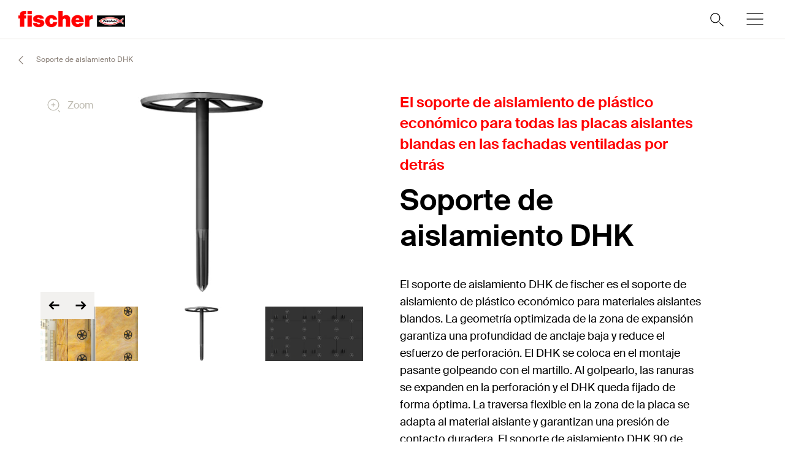

--- FILE ---
content_type: text/html; charset=utf-8
request_url: https://www.fischer.com.ar/es-ar/productos/fijaciones-de-aislamiento/soporte-de-aislamiento/soporte-de-aislamiento-dhk/soporte-de-aislamiento-dhk
body_size: 15965
content:



<!DOCTYPE html>
<html lang="es-AR">

<head>
    <title>Soporte de aislamiento DHK fischer group of companies</title>

<script data-cookieconsent="ignore">
    window.dataLayer = window.dataLayer || [];

    function gtag() {
	    window.dataLayer.push(arguments);
    }


    (function(w, d, s, l, i) {
        w[l] = w[l] || [];
        w[l].push({
            'gtm.start':
                new Date().getTime(),
            event: 'gtm.js'
        });
        var f = d.getElementsByTagName(s)[0],
            j = d.createElement(s),
            dl = l != 'dataLayer' ? '&l=' + l : '';
        j.async = true;
        j.src =
            'https://www.googletagmanager.com/gtm.js?id=' + i + dl;
        f.parentNode.insertBefore(j, f);
    })(window, document, 'script', 'dataLayer', 'GTM-TSZVJP8');
</script>
    <meta charset="UTF-8">
    <meta http-equiv="X-UA-Compatible" content="IE=edge">
    <meta name="viewport" content="width=device-width, initial-scale=1, shrink-to-fit=no">
    <meta name="description" content="El soporte de aislamiento DHK de fischer es el soporte de aislamiento de pl&#225;stico econ&#243;mico para materiales aislantes blandos. La geometr&#237;a optimizada de la zona de expansi&#243;n garantiza una profundidad de anclaje baja y reduce el esfuerzo de perforaci&#243;n. El DHK se coloca en el montaje pasante golpeando con el martillo. Al golpearlo, las ranuras se expanden en la perforaci&#243;n y el DHK queda fijado de forma &#243;ptima. La traversa flexible en la zona de la placa se adapta al material aislante y garantizan una presi&#243;n de contacto duradera. El soporte de aislamiento DHK 90 de fischer es ideal para anclar placas aislantes en ladrillo de hormig&#243;n macizo, piedra perforada, hormig&#243;n y hormig&#243;n poroso.">
    <meta name="keywords" content="">
    <meta property="og:title" content="Soporte de aislamiento DHK fischer group of companies">
        <meta property="og:image" content="https://media.fischer.group/v7/_pim-media-prod_/Product%20Pictures/Product%20Pictures%20Big%20fischer/W1_P_G_DHK-CGI_F_SALL_AQQ_V1.jpg?w=1000&h=1000&func=fit&bg_colour=white">
                <link rel="canonical" href="https://www.fischer.com.ar/es-ar/productos/fijaciones-de-aislamiento/soporte-de-aislamiento/soporte-de-aislamiento-dhk/soporte-de-aislamiento-dhk" />
    <link rel="icon" type="image/png" href="/favicon/fischer/favicon-96x96.png" sizes="96x96" />
<link rel="icon" type="image/svg+xml" href="/favicon/fischer/favicon.svg" />
<link rel="shortcut icon" href="/favicon/fischer/favicon.ico" />
<link rel="apple-touch-icon" sizes="180x180" href="/favicon/fischer/apple-touch-icon.png" />
<link rel="manifest" href="/favicon/fischer/site.webmanifest" />
<meta name="theme-color" content="#ff0000">    
    

<link href="/dist/fischer-website-rebrush/css/app-styles-CAoxBwh4.css" rel="stylesheet"/>
<script data-cookieconsent="ignore" type="module" src="/dist/fischer-website-rebrush/assets/main-oeWAvGk0.js" defer></script>

            <link rel="alternate" hreflang="bg-BG" href="https://www.fischer-bg.bg/bg-bg/products/insulation-fixings/insulation-support/insulation-support-dhk/insulation-support-dhk-dhk-45" />
            <link rel="alternate" hreflang="cs-CZ" href="https://www.fischer-cz.cz/cs-cz/products/kotveni-izolaci/drzak-tepelne-izolace/drzak-tepelne-izolace-dhk/drzak-tepelne-izolace-dhk" />
            <link rel="alternate" hreflang="da" href="https://www.fischerdanmark.dk/da/produkter/isoleringsbefaestigelse/isoleringsholder/isoleringsholder-dhk/isoleringsholder-dhk" />
            <link rel="alternate" hreflang="de-AT" href="https://www.fischer.at/de-at/produkte/wdvs-daemmstoffbefestigungen/daemmstoffhalter/daemmstoffhalter-dhk/daemmstoffhalter-dhk-dhk-45" />
            <link rel="alternate" hreflang="de-CH" href="https://www.fischerschweiz.ch/de-ch/products/wdvs-daemmstoffbefestigungen/daemmstoffhalter/daemmstoffhalter-dhk/daemmstoffhalter-dhk-dhk-45" />
            <link rel="alternate" hreflang="de-DE" href="https://www.fischer.de/de-de/produkte/wdvs-daemmstoffbefestigungen/daemmstoffhalter/daemmstoffhalter-dhk/daemmstoffhalter-dhk-dhk-45" />
            <link rel="alternate" hreflang="el-GR" href="https://www.fischer.gr/el-gr/products/agkuria-monoses/agkuria-monoses/agkuria-monoses-dhk/agkuria-monoses-dhk" />
            <link rel="alternate" hreflang="en-AE" href="https://www.fischer.ae/en-ae/products/insulation-fixings/insulation-support/insulation-support-dhk/insulation-support-dhk-dhk-45" />
            <link rel="alternate" hreflang="en-GB" href="https://www.fischer.co.uk/en-gb/products/insulation-fixings/insulation-support/insulation-support-dhk/insulation-support-dhk-dhk-45" />
            <link rel="alternate" hreflang="en-HK" href="https://www.fischer.hk/en-hk/products/insulation-fixings/insulation-support/insulation-support-dhk/insulation-support-dhk-dhk-45" />
            <link rel="alternate" hreflang="en-IN" href="https://www.fischer.in/en-in/products/insulation-fixings/insulation-support/insulation-support-dhk/insulation-support-dhk-dhk-45" />
            <link rel="alternate" hreflang="en-QA" href="https://www.fischer.qa/en-qa/products/insulation-fixings/insulation-support/insulation-support-dhk/insulation-support-dhk-dhk-45" />
            <link rel="alternate" hreflang="en-SG" href="https://www.fischer.sg/en-sg/products/insulation-fixings/insulation-support/insulation-support-dhk/insulation-support-dhk-dhk-45" />
            <link rel="alternate" hreflang="en-TH" href="https://www.fischer.in.th/en-th/products/insulation-fixings/insulation-support/insulation-support-dhk/insulation-support-dhk-dhk-45" />
            <link rel="alternate" hreflang="en-US" href="https://www.fischerfixingsusa.com/en-us/products/insulation-fixings/insulation-support/insulation-support-dhk/insulation-support-dhk" />
            <link rel="alternate" hreflang="x-default" href="https://www.fischer-sea.com/en/products/insulation-fixings/insulation-support/insulation-support-dhk/insulation-support-dhk-dhk-45" />
            <link rel="alternate" hreflang="en" href="https://www.fischer-sea.com/en/products/insulation-fixings/insulation-support/insulation-support-dhk/insulation-support-dhk-dhk-45" />
            <link rel="alternate" hreflang="es-AR" href="https://www.fischer.com.ar/es-ar/productos/fijaciones-de-aislamiento/soporte-de-aislamiento/soporte-de-aislamiento-dhk/soporte-de-aislamiento-dhk" />
            <link rel="alternate" hreflang="es-ES" href="https://www.fischer.es/es-es/productos/fijaciones-de-aislamiento/soporte-de-aislamiento/soporte-de-aislamiento-dhk/soporte-de-aislamiento-dhk" />
            <link rel="alternate" hreflang="fi-FI" href="https://www.fischerfinland.fi/fi-fi/tuotteet/eristekiinnikkeet/eristekiinnikkeet-betonille/dhk-eristekiinnikkeet/eristekiinnike-dhk" />
            <link rel="alternate" hreflang="fr-BE" href="https://www.fischer.be/fr-be/produits/fixations-d-isolants/fixation-pour-isolant/fixation-pour-isolant-dhk/fixation-pour-isolant-dhk" />
            <link rel="alternate" hreflang="fr-FR" href="https://www.fischer.fr/fr-fr/produits/fixations-d-isolants/fixation-pour-isolant/fixation-pour-isolant-dhk/fixation-pour-isolant-dhk" />
            <link rel="alternate" hreflang="hr-BA" href="https://www.fischer.ba/hr-ba/products/insulation-fixings/insulation-support/insulation-support-dhk/insulation-support-dhk-dhk-45" />
            <link rel="alternate" hreflang="hr-HR" href="https://www.fischer.hr/hr-hr/products/insulation-fixings/insulation-support/insulation-support-dhk/insulation-support-dhk-dhk-45" />
            <link rel="alternate" hreflang="hr-RS" href="https://www.fischer.rs/hr-rs/products/insulation-fixings/insulation-support/insulation-support-dhk/insulation-support-dhk-dhk-45" />
            <link rel="alternate" hreflang="hu-HU" href="https://www.fischerhungary.hu/hu-hu/products/szigeteloanyag-roegzitesek/szigetelesroegzito/szigetelesroegzito-muanyag-dhk/szigetelesroegzito-muanyag-dhk" />
            <link rel="alternate" hreflang="ja-JP" href="https://www.fischerjapan.co.jp/ja-jp/products/断熱材固定用ファスナー/断熱サポート/断熱材サポート-dhk/断熱ファスナー-dhk" />
            <link rel="alternate" hreflang="ko-KR" href="https://www.fischerkorea.com/ko-kr/products/단열재용-앵커/단열재-서포트/단열재-서포트-dhk/단열재-서포트-dhk" />
            <link rel="alternate" hreflang="nl-BE" href="https://www.fischer.be/nl-be/products/isolatiebevestigingen/isolatieplug/isolatieplug-dhk/isolatieplug-dhk" />
            <link rel="alternate" hreflang="nl-NL" href="https://www.fischer.nl/nl-nl/producten/isolatiebevestigingen/isolatieplug/isolatieplug-dhk/isolatieplug-dhk" />
            <link rel="alternate" hreflang="nn-NO" href="https://www.fischernorge.no/nn-no/products/isolasjonsinnfesting/isolasjonsplugger/isolasjonsplugg-dhk/isolasjonsplugg-dhk" />
            <link rel="alternate" hreflang="pt-PT" href="https://www.fischer.pt/pt-pt/produtos/fixacoes-de-isolamentos/apoio-para-isolamento/apoio-para-isolamento-dhk/apoio-para-isolamento-dhk" />
            <link rel="alternate" hreflang="sk-SK" href="https://www.fischer-sk.sk/sk-sk/produkty/kotvenie-izolacii/drziak-tepelnej-izolacie/drziak-tepelnej-izolacie-dhk/drziak-tepelnej-izolacie-dhk" />
            <link rel="alternate" hreflang="sl-SI" href="https://www.fischer-si.si/sl-si/products/insulation-fixings/insulation-support/insulation-support-dhk/insulation-support-dhk-dhk-45" />
            <link rel="alternate" hreflang="sq-AL" href="https://www.fischer.al/sq-al/products/insulation-fixings/insulation-support/insulation-support-dhk/insulation-support-dhk-dhk-45" />
            <link rel="alternate" hreflang="sv-SE" href="https://www.fischersverige.se/sv-se/produkter/isolerinfaestning/cellplastspik/cellplastspik-dhk/cellplastspik-dhk" />
            <link rel="alternate" hreflang="tr-TR" href="https://www.fischer.com.tr/tr-tr/urunler/isi-yalitim-duebelleri/mantolama-duebeli/mantolama-duebeli-dhk/mantolama-duebeli-dhk" />
    <!--[if IE]>
        <script src="https://cdnjs.cloudflare.com/ajax/libs/html5shiv/3.7.3/html5shiv.min.js"></script>
        <script src="https://cdnjs.cloudflare.com/ajax/libs/respond.js/1.4.2/respond.min.js"></script>
    <![endif]-->

    
<meta name="VIcurrentDateTime" content="639046673795678021" />
<meta name="VirtualFolder" content="/" />
<script type="text/javascript" src="/layouts/system/VisitorIdentification.js"></script>


    <script type="application/json" class="jss-data">{"catalogIdPath":"","catalogId":"1001343884","host":"www.fischer.com.ar","uri":"/es-ar/productos/fijaciones-de-aislamiento/soporte-de-aislamiento/soporte-de-aislamiento-dhk/soporte-de-aislamiento-dhk","postBody":{},"pageId":"{948AC20C-B996-498C-B025-6A3E02A62C7E}","pageTemplate":"Family Page","language":"es-AR","isEditMode":false,"isSecureConnection":true,"isLocal":false,"isTest":false,"isUAT":false,"isProd":true,"isStandalone":false,"isContentManagement":false,"isContentDelivery":true,"isCatalogPage":true,"isProductsPage":false,"isRootCategoryPage":false,"isCategoryPage":false,"isFamilyPage":true,"isVariantPage":false,"isAdminPage":false,"cookies":null,"sitecoreDeploymentEnv":"blue","isSitecoreContent":false}</script>
</head>

<body class="fide">

        <div class="jss-component">
  <div class="root"><div class="component-wrapper component-wrapper--fiwe" data-v-2fb3aa02=""><div><!--[--><!--[--><div class="page-header-fi" data-v-2fb3aa02=""><div class="header-fi header-height" data-v-2fb3aa02="" data-v-83eea953=""><div data-v-83eea953=""><!----><!----><div class="header-top-fi header-top-fi--ssr" data-v-83eea953="" data-v-357945f4=""><!----><!----><div class="header-top-fi__container" data-v-357945f4=""><div class="header-top-fi__left" data-v-357945f4=""><a href="/es-ar" class="header-top-fi__logo" data-v-357945f4=""><picture class="ssr-cloud-image-fi logo-header-fi fischer-brand-logo" data-v-357945f4="" data-v-7face6bc="" data-v-e732876d=""><!--[--><source media="(max-width: 768px)" srcset="https://media.fischer.group/v7/_media-prod_/national/samples/logos/fischer-logo-s-pos-rgb.png?func=bound&amp;w=116.4&amp;h=18 1x,https://media.fischer.group/v7/_media-prod_/national/samples/logos/fischer-logo-s-pos-rgb.png?func=bound&amp;w=174.60000000000002&amp;h=27 1.5x,https://media.fischer.group/v7/_media-prod_/national/samples/logos/fischer-logo-s-pos-rgb.png?func=bound&amp;w=232.8&amp;h=36 2x,https://media.fischer.group/v7/_media-prod_/national/samples/logos/fischer-logo-s-pos-rgb.png?func=bound&amp;w=349.20000000000005&amp;h=54 3x,https://media.fischer.group/v7/_media-prod_/national/samples/logos/fischer-logo-s-pos-rgb.png?func=bound&amp;w=465.6&amp;h=72 4x" data-v-e732876d=""><source media="(max-width: 1440px)" srcset="https://media.fischer.group/v7/_media-prod_/national/samples/logos/fischer-logo-s-pos-rgb.png?func=bound&amp;w=174.6&amp;h=27 1x,https://media.fischer.group/v7/_media-prod_/national/samples/logos/fischer-logo-s-pos-rgb.png?func=bound&amp;w=261.9&amp;h=40.5 1.5x,https://media.fischer.group/v7/_media-prod_/national/samples/logos/fischer-logo-s-pos-rgb.png?func=bound&amp;w=349.2&amp;h=54 2x,https://media.fischer.group/v7/_media-prod_/national/samples/logos/fischer-logo-s-pos-rgb.png?func=bound&amp;w=523.8&amp;h=81 3x,https://media.fischer.group/v7/_media-prod_/national/samples/logos/fischer-logo-s-pos-rgb.png?func=bound&amp;w=698.4&amp;h=108 4x" data-v-e732876d=""><!--]--><img loading="lazy" src="https://media.fischer.group/v7/_media-prod_/national/samples/logos/fischer-logo-s-pos-rgb.png?func=bound&amp;w=194&amp;h=30" srcset="https://media.fischer.group/v7/_media-prod_/national/samples/logos/fischer-logo-s-pos-rgb.png?func=bound&amp;w=194&amp;h=30 1x,https://media.fischer.group/v7/_media-prod_/national/samples/logos/fischer-logo-s-pos-rgb.png?func=bound&amp;w=291&amp;h=45 1.5x,https://media.fischer.group/v7/_media-prod_/national/samples/logos/fischer-logo-s-pos-rgb.png?func=bound&amp;w=388&amp;h=60 2x,https://media.fischer.group/v7/_media-prod_/national/samples/logos/fischer-logo-s-pos-rgb.png?func=bound&amp;w=582&amp;h=90 3x,https://media.fischer.group/v7/_media-prod_/national/samples/logos/fischer-logo-s-pos-rgb.png?func=bound&amp;w=776&amp;h=120 4x" alt="Logo Image" width="194" height="30" data-v-e732876d="" /></source></source></picture></a><div class="header-top-fi__navigation" data-v-357945f4=""><ul class="navigation-bar-fi header-top-fi__navigation-bar" data-v-357945f4="" data-v-91266151=""><li id="navigation-bar-fi--marker" data-v-91266151=""></li><!--[--><!--[--><li class="navigation-bar-fi__item" data-test="navigation" data-test-2="Productos" data-test-3="products" data-v-91266151=""><span class="navigation-bar-fi__item--text" data-v-91266151="">Productos</span></li><!--]--><!--[--><li class="navigation-bar-fi__item" data-test="navigation" data-test-2="Servicios" data-v-91266151=""><span class="navigation-bar-fi__item--text" data-v-91266151="">Servicios</span></li><!--]--><!--[--><li class="navigation-bar-fi__item" data-test="navigation" data-test-2="Sistemas fischer" data-v-91266151=""><span class="navigation-bar-fi__item--text" data-v-91266151="">Sistemas fischer</span></li><!--]--><!--[--><li class="navigation-bar-fi__item--last-text navigation-bar-fi__item" data-test="navigation" data-test-2="Grupo fischer" data-v-91266151=""><span class="navigation-bar-fi__item--text" data-v-91266151="">Grupo fischer</span></li><!--]--><!--]--><!--[--><!--[--><!--[--><li class="navigation-bar-fi__item navigation-bar-fi__item--icon navigation-bar-fi__item-Internationalisierung-selectCountry" data-v-91266151=""><div class="service-navigation-item-fi" data-v-91266151="" data-v-850970df=""><a class="service-navigation-item-fi__link" href="/es-ar/select-your-country" aria-label="Select your country" data-test-2="selectCountry" data-test="navigation" data-v-850970df=""><div class="service-navigation-item-fi__link-icon" data-v-850970df=""><div class="fi-relative" data-v-850970df=""><svg xmlns="http://www.w3.org/2000/svg" xmlns:xlink="http://www.w3.org/1999/xlink" xml:space="preserve" x="0px" y="0px" version="1.1" viewBox="0 0 44 44" class="icon-fi icon-fi-globe" alt="Select your country" data-v-850970df=""><g class=""><g transform="translate(-44.124 29.157) rotate(-60)" class=""><path d="M36,44.2c1.3,1,2.1,2.3,2.3,4c1.3-0.1,2.3-1.9,3.7-1c1.2,1.2,2.8,0.3,4.2-0.7" class="icon-fi--stroke-linecap-round icon-fi--stroke-linejoin-round icon-fi--no-fill icon-fi--with-stroke"></path><path d="M29.6,56.3l3.5-3c2.1-0.5,2.7,0.7,4-0.4c0.7-1.6,0-4.1-1.7-4.1l-2.6,0.7l-1.6-1.6" class="icon-fi--stroke-linecap-round icon-fi--stroke-linejoin-round icon-fi--no-fill icon-fi--with-stroke"></path><path d="M49,56l-3.6-0.7c0.8,2.1,0.5,3.2-1,3.3c-1.8-0.2-3.5-1.2-4.6-2.6c-0.7,1.8-2.1,1.5-2.2,3.4
			l0.5,4.2" class="icon-fi--stroke-linecap-round icon-fi--stroke-linejoin-round icon-fi--no-fill icon-fi--with-stroke"></path></g><circle cx="22" cy="22" r="10" class="icon-fi--stroke-linecap-round icon-fi--stroke-linejoin-round icon-fi--no-fill icon-fi--with-stroke"></circle></g></svg><!----><!----></div><!----></div></a></div></li><!--]--><!--]--><!--]--></ul><ul class="mobile-navigation-bar-fi header-top-fi__mobile-navigation-bar" data-v-357945f4="" data-v-d41e4985=""><li class="mobile-navigation-bar-fi__item mobile-navigation-bar-fi__item--icon mobile-navigation-bar-fi__search-item" data-v-d41e4985=""><div class="mobile-navigation-bar-fi__item__icon mobile-navigation-bar-fi__search-icon" data-test="naviation" data-test-2="mobile-search-icon" data-v-d41e4985=""><svg xmlns="http://www.w3.org/2000/svg" xmlns:xlink="http://www.w3.org/1999/xlink" xml:space="preserve" x="0px" y="0px" version="1.1" viewBox="0 0 44 44" class="icon-fi icon-fi-search mobile-navigation-bar-fi__item__icon mobile-navigation-bar-fi__item__icon" data-v-d41e4985=""><g transform="translate(-33.488 -320.904)" class=""><circle cx="53.1" cy="340.6" r="6.6" class="icon-fi--no-fill icon-fi--with-stroke"></circle><line x1="64.5" x2="59.3" y1="351.9" y2="347.3" class="icon-fi--stroke-linecap-round icon-fi--no-fill icon-fi--with-stroke"></line></g></svg></div></li><!--[--><!--]--><li class="mobile-navigation-bar-fi__item mobile-navigation-bar-fi__item--icon" data-test="naviation" data-test-2="mobile-menu-open" data-v-d41e4985=""><svg xmlns="http://www.w3.org/2000/svg" xmlns:xlink="http://www.w3.org/1999/xlink" xml:space="preserve" x="0px" y="0px" version="1.1" viewBox="0 0 44 44" class="icon-fi icon-fi-menu mobile-navigation-bar-fi__item__icon mobile-navigation-bar-fi__item__icon" data-v-d41e4985=""><g transform="translate(-2.171 -5.375)" class=""><line x1="12.7" x2="35.6" y1="27.4" y2="27.4" class="icon-fi--stroke-linecap-round icon-fi--stroke-linejoin-round icon-fi--no-fill icon-fi--with-stroke"></line><line x1="12.7" x2="35.6" y1="19.4" y2="19.4" class="icon-fi--stroke-linecap-round icon-fi--stroke-linejoin-round icon-fi--no-fill icon-fi--with-stroke"></line><line x1="12.7" x2="35.6" y1="35.4" y2="35.4" class="icon-fi--stroke-linecap-round icon-fi--stroke-linejoin-round icon-fi--no-fill icon-fi--with-stroke"></line></g></svg></li></ul></div></div><div class="header-top-fi__right" data-v-357945f4=""><div class="search-box-fi search-box-fi--desktop" data-v-357945f4="" data-v-fc556ce6=""><div class="text-input-fi text-input-fi--icon text-input-fi--white text-input-fi--not-mounted search-box-fi__input no-highlight" data-v-fc556ce6=""><div class="text-input-fi__field"><label class="label-fi preferNonApp label-fi--80 text-input-fi__label" for="search-box-header-top" data-v-1e1f77e1=""><!--[-->Su término de búsqueda<!--]--><!----></label><!----><input id="search-box-header-top" value="" class="input-fi text-input-fi__input --color-white input-label-fi" name="search" type="search" autocomplete="off" readonly="" data-test="search-input" /><!----><div class="text-input-fi__icons"><!----><div class="text-input-fi__icon"><svg xmlns="http://www.w3.org/2000/svg" xmlns:xlink="http://www.w3.org/1999/xlink" xml:space="preserve" x="0px" y="0px" version="1.1" viewBox="0 0 44 44" class="icon-fi icon-fi-search"><g transform="translate(-33.488 -320.904)" class=""><circle cx="53.1" cy="340.6" r="6.6" class="icon-fi--no-fill icon-fi--with-stroke"></circle><line x1="64.5" x2="59.3" y1="351.9" y2="347.3" class="icon-fi--stroke-linecap-round icon-fi--no-fill icon-fi--with-stroke"></line></g></svg></div><!----><!----></div></div><!----></div></div><!----></div></div><!----><!----></div><div class="header-fi__divider" data-v-83eea953=""></div><!----><div class="mobile-navigation-flyout-fi" data-v-83eea953="" data-v-00f3801a=""><!----><div data-v-00f3801a="" data-v-391e5134=""><!----></div></div><!----><div class="breadcrumb-fi breadcrumb-fi--catalog-ssr" data-v-83eea953="" data-v-a4a3dd41=""><div class="grid-container-fi fi-max-w-xl fi-container" data-v-a4a3dd41=""><div class="fi-grid fi-grid-cols-12 fi-gap-small md:fi-gap-large"><!--[--><div class="breadcrumb-fi__container fi-col-span-full" data-v-a4a3dd41=""><!----><!----><ul class="breadcrumb-fi__list" data-v-a4a3dd41=""><!--[--><li class="breadcrumb-fi__list__item" data-v-a4a3dd41=""><a href="/es-ar" title="Home" class="breadcrumb-fi__list__item--link" data-v-a4a3dd41="">Home</a></li><li class="breadcrumb-fi__list__item" data-v-a4a3dd41=""><span class="breadcrumb-fi__list__item--active" data-v-a4a3dd41="">Productos</span></li><!--]--></ul><div class="breadcrumb-fi__mobile" data-v-a4a3dd41=""><a href="/es-ar" title="Home" class="breadcrumb-fi__list__item--link breadcrumb-fi__mobile__link" data-v-a4a3dd41=""><svg xmlns="http://www.w3.org/2000/svg" xmlns:xlink="http://www.w3.org/1999/xlink" xml:space="preserve" x="0px" y="0px" version="1.1" viewBox="0 0 44 44" class="icon-fi icon-fi-chevron-down icon-fi--90 breadcrumb-fi__mobile__link__icon icon-fi--90 breadcrumb-fi__mobile__link__icon" data-v-a4a3dd41=""><path d="M16,19l6,6l6-6" class="icon-fi--stroke-linecap-round icon-fi--stroke-linejoin-round icon-fi--no-fill icon-fi--with-stroke"></path></svg> Home</a></div></div><!--]--></div></div><script type="application/ld+json" data-v-a4a3dd41="">{"@context":"https://schema.org","@type":"BreadcrumbList","itemListElement":[{"@type":"ListItem","position":1,"name":"Home","item":"https://www.fischer.com.ar/es-ar"},{"@type":"ListItem","position":2,"name":"Productos"}]}</script></div><!----></div><!----></div><!----><!----></div><!----><!--]--><!--]--></div></div></div>
  <script type="application/json" data-ssr="270" class="__JSS_STATE__">{"sitecore":{"rendering":{"name":"PageHeaderFi","uid":"8a9ce4da-eddc-47b3-a971-37832be66737","dataSource":"{46824CCB-98EA-4D79-A578-215A601A13DA}","componentName":"PageHeaderFi","enableXPE":true,"considerSessionState":false,"cookies":"app-view handlingfeelimit2"},"dataSource":{"brandAreaHeadlineTags":{"value":true},"brandAreaSubheadline":{"value":""},"brandAreaHeadline":{"value":"fischer Deutschland"},"showBrandArea":{"value":false},"showBreadcrumb":{"value":true},"showHeaderMedia":{"value":true},"slideElements":[],"autoPlay":{"value":false},"chatBotEnabled":{"value":false}},"placeholders":{},"context":{"pageEditing":false,"site":{"name":"www.fischer.com.ar"}},"settings":{"site":{"dictionary":{"id":"977111d3-1ec4-4f36-b637-3a1a3f4eb179","timestamp":"2026-01-21T22:17:56.1227414+00:00","ssrFetched":true}}}}}</script>
</div>

    
    <div class="jss-component">
  <div class="root"><div class="component-wrapper component-wrapper--fiwe product-family-page-fi"><div><!--[--><!--[--><div class="grid-container-fi fi-max-w-xl fi-container"><div class="fi-grid fi-grid-cols-12 fi-gap-small md:fi-gap-large"><!--[--><div class="fi-col-span-12 fi-col-start-1"><div class="product-family-head-fi" data-v-b2eccf57=""><div class="grid-container-fi fi-max-w-xl" data-v-b2eccf57=""><div class="fi-grid fi-grid-cols-12 fi-gap-small md:fi-gap-large"><!--[--><div class="fi-col-start-1 fi-col-end-13 md:fi-col-end-7" data-v-b2eccf57=""><div class="catalog-slider-fi" data-v-b2eccf57="" data-v-dac59aa3=""><div class="catalog-slider-fi__container catalog-slider-fi__container--visible" data-v-dac59aa3=""><div class="carousel-fi carousel-fi--ssr carousel-fi--theme-catalog-slider catalog-slider-fi__carousel" data-v-dac59aa3="" data-v-fa38faab=""><div class="splide" data-v-fa38faab=""><!--[--><div class="splide__track carousel-fi__track" data-v-fa38faab=""><ul class="splide__list"><!--[--><!--[--><!--[--><li class="splide__slide carousel-slide-fi carousel-slide-fi--theme-catalog-slider" data-v-dac59aa3="" data-v-a2c44782=""><!--[--><!--[--><div class="catalog-slider-item-fi" data-v-dac59aa3=""><div class="catalog-slider-item-fi__image-container" data-test="catalog-slider-item-image-container"><!----><div class="catalog-slider-item-fi__image-wrapper catalog-slider-item-fi__image-wrapper--product-picture"><picture class="ssr-cloud-image-fi thumbnail-slider-item-fi__image" data-v-e732876d=""><!--[--><source media="(max-width: 480px)" srcset="https://media.fischer.group/v7/_pim-media-prod_/Product%20Pictures/Product%20Pictures%20Big%20fischer/W1_P_G_DHK-CGI_F_SALL_AQQ_V1.jpg?trim=5&amp;func=fit&amp;bg_colour=fff&amp;org_if_sml=0&amp;w=444&amp;h=249.75 1x,https://media.fischer.group/v7/_pim-media-prod_/Product%20Pictures/Product%20Pictures%20Big%20fischer/W1_P_G_DHK-CGI_F_SALL_AQQ_V1.jpg?trim=5&amp;func=fit&amp;bg_colour=fff&amp;org_if_sml=0&amp;w=666&amp;h=374.625 1.5x,https://media.fischer.group/v7/_pim-media-prod_/Product%20Pictures/Product%20Pictures%20Big%20fischer/W1_P_G_DHK-CGI_F_SALL_AQQ_V1.jpg?trim=5&amp;func=fit&amp;bg_colour=fff&amp;org_if_sml=0&amp;w=888&amp;h=499.5 2x,https://media.fischer.group/v7/_pim-media-prod_/Product%20Pictures/Product%20Pictures%20Big%20fischer/W1_P_G_DHK-CGI_F_SALL_AQQ_V1.jpg?trim=5&amp;func=fit&amp;bg_colour=fff&amp;org_if_sml=0&amp;w=1332&amp;h=749.25 3x,https://media.fischer.group/v7/_pim-media-prod_/Product%20Pictures/Product%20Pictures%20Big%20fischer/W1_P_G_DHK-CGI_F_SALL_AQQ_V1.jpg?trim=5&amp;func=fit&amp;bg_colour=fff&amp;org_if_sml=0&amp;w=1776&amp;h=999 4x" data-v-e732876d=""><source media="(max-width: 767px)" srcset="https://media.fischer.group/v7/_pim-media-prod_/Product%20Pictures/Product%20Pictures%20Big%20fischer/W1_P_G_DHK-CGI_F_SALL_AQQ_V1.jpg?trim=5&amp;func=fit&amp;bg_colour=fff&amp;org_if_sml=0&amp;w=731&amp;h=411.1875 1x,https://media.fischer.group/v7/_pim-media-prod_/Product%20Pictures/Product%20Pictures%20Big%20fischer/W1_P_G_DHK-CGI_F_SALL_AQQ_V1.jpg?trim=5&amp;func=fit&amp;bg_colour=fff&amp;org_if_sml=0&amp;w=1096.5&amp;h=616.78125 1.5x,https://media.fischer.group/v7/_pim-media-prod_/Product%20Pictures/Product%20Pictures%20Big%20fischer/W1_P_G_DHK-CGI_F_SALL_AQQ_V1.jpg?trim=5&amp;func=fit&amp;bg_colour=fff&amp;org_if_sml=0&amp;w=1462&amp;h=822.375 2x,https://media.fischer.group/v7/_pim-media-prod_/Product%20Pictures/Product%20Pictures%20Big%20fischer/W1_P_G_DHK-CGI_F_SALL_AQQ_V1.jpg?trim=5&amp;func=fit&amp;bg_colour=fff&amp;org_if_sml=0&amp;w=2193&amp;h=1233.5625 3x,https://media.fischer.group/v7/_pim-media-prod_/Product%20Pictures/Product%20Pictures%20Big%20fischer/W1_P_G_DHK-CGI_F_SALL_AQQ_V1.jpg?trim=5&amp;func=fit&amp;bg_colour=fff&amp;org_if_sml=0&amp;w=2924&amp;h=1644.75 4x" data-v-e732876d=""><source media="(max-width: 768px)" srcset="https://media.fischer.group/v7/_pim-media-prod_/Product%20Pictures/Product%20Pictures%20Big%20fischer/W1_P_G_DHK-CGI_F_SALL_AQQ_V1.jpg?trim=5&amp;func=fit&amp;bg_colour=fff&amp;org_if_sml=0&amp;w=708&amp;h=398.25 1x,https://media.fischer.group/v7/_pim-media-prod_/Product%20Pictures/Product%20Pictures%20Big%20fischer/W1_P_G_DHK-CGI_F_SALL_AQQ_V1.jpg?trim=5&amp;func=fit&amp;bg_colour=fff&amp;org_if_sml=0&amp;w=1062&amp;h=597.375 1.5x,https://media.fischer.group/v7/_pim-media-prod_/Product%20Pictures/Product%20Pictures%20Big%20fischer/W1_P_G_DHK-CGI_F_SALL_AQQ_V1.jpg?trim=5&amp;func=fit&amp;bg_colour=fff&amp;org_if_sml=0&amp;w=1416&amp;h=796.5 2x,https://media.fischer.group/v7/_pim-media-prod_/Product%20Pictures/Product%20Pictures%20Big%20fischer/W1_P_G_DHK-CGI_F_SALL_AQQ_V1.jpg?trim=5&amp;func=fit&amp;bg_colour=fff&amp;org_if_sml=0&amp;w=2124&amp;h=1194.75 3x,https://media.fischer.group/v7/_pim-media-prod_/Product%20Pictures/Product%20Pictures%20Big%20fischer/W1_P_G_DHK-CGI_F_SALL_AQQ_V1.jpg?trim=5&amp;func=fit&amp;bg_colour=fff&amp;org_if_sml=0&amp;w=2832&amp;h=1593 4x" data-v-e732876d=""><source media="(max-width: 1023px)" srcset="https://media.fischer.group/v7/_pim-media-prod_/Product%20Pictures/Product%20Pictures%20Big%20fischer/W1_P_G_DHK-CGI_F_SALL_AQQ_V1.jpg?trim=5&amp;func=fit&amp;bg_colour=fff&amp;org_if_sml=0&amp;w=843&amp;h=541.6875 1x,https://media.fischer.group/v7/_pim-media-prod_/Product%20Pictures/Product%20Pictures%20Big%20fischer/W1_P_G_DHK-CGI_F_SALL_AQQ_V1.jpg?trim=5&amp;func=fit&amp;bg_colour=fff&amp;org_if_sml=0&amp;w=1264.5&amp;h=812.53125 1.5x,https://media.fischer.group/v7/_pim-media-prod_/Product%20Pictures/Product%20Pictures%20Big%20fischer/W1_P_G_DHK-CGI_F_SALL_AQQ_V1.jpg?trim=5&amp;func=fit&amp;bg_colour=fff&amp;org_if_sml=0&amp;w=1686&amp;h=1083.375 2x,https://media.fischer.group/v7/_pim-media-prod_/Product%20Pictures/Product%20Pictures%20Big%20fischer/W1_P_G_DHK-CGI_F_SALL_AQQ_V1.jpg?trim=5&amp;func=fit&amp;bg_colour=fff&amp;org_if_sml=0&amp;w=2529&amp;h=1625.0625 3x,https://media.fischer.group/v7/_pim-media-prod_/Product%20Pictures/Product%20Pictures%20Big%20fischer/W1_P_G_DHK-CGI_F_SALL_AQQ_V1.jpg?trim=5&amp;func=fit&amp;bg_colour=fff&amp;org_if_sml=0&amp;w=3372&amp;h=2166.75 4x" data-v-e732876d=""><source media="(max-width: 1440px)" srcset="https://media.fischer.group/v7/_pim-media-prod_/Product%20Pictures/Product%20Pictures%20Big%20fischer/W1_P_G_DHK-CGI_F_SALL_AQQ_V1.jpg?trim=5&amp;func=fit&amp;bg_colour=fff&amp;org_if_sml=0&amp;w=374&amp;h=300.375 1x,https://media.fischer.group/v7/_pim-media-prod_/Product%20Pictures/Product%20Pictures%20Big%20fischer/W1_P_G_DHK-CGI_F_SALL_AQQ_V1.jpg?trim=5&amp;func=fit&amp;bg_colour=fff&amp;org_if_sml=0&amp;w=561&amp;h=450.5625 1.5x,https://media.fischer.group/v7/_pim-media-prod_/Product%20Pictures/Product%20Pictures%20Big%20fischer/W1_P_G_DHK-CGI_F_SALL_AQQ_V1.jpg?trim=5&amp;func=fit&amp;bg_colour=fff&amp;org_if_sml=0&amp;w=748&amp;h=600.75 2x,https://media.fischer.group/v7/_pim-media-prod_/Product%20Pictures/Product%20Pictures%20Big%20fischer/W1_P_G_DHK-CGI_F_SALL_AQQ_V1.jpg?trim=5&amp;func=fit&amp;bg_colour=fff&amp;org_if_sml=0&amp;w=1122&amp;h=901.125 3x,https://media.fischer.group/v7/_pim-media-prod_/Product%20Pictures/Product%20Pictures%20Big%20fischer/W1_P_G_DHK-CGI_F_SALL_AQQ_V1.jpg?trim=5&amp;func=fit&amp;bg_colour=fff&amp;org_if_sml=0&amp;w=1496&amp;h=1201.5 4x" data-v-e732876d=""><!--]--><img src="https://media.fischer.group/v7/_pim-media-prod_/Product%20Pictures/Product%20Pictures%20Big%20fischer/W1_P_G_DHK-CGI_F_SALL_AQQ_V1.jpg?trim=5&amp;func=fit&amp;bg_colour=fff&amp;org_if_sml=0&amp;w=638&amp;h=448.875" srcset="https://media.fischer.group/v7/_pim-media-prod_/Product%20Pictures/Product%20Pictures%20Big%20fischer/W1_P_G_DHK-CGI_F_SALL_AQQ_V1.jpg?trim=5&amp;func=fit&amp;bg_colour=fff&amp;org_if_sml=0&amp;w=638&amp;h=448.875 1x,https://media.fischer.group/v7/_pim-media-prod_/Product%20Pictures/Product%20Pictures%20Big%20fischer/W1_P_G_DHK-CGI_F_SALL_AQQ_V1.jpg?trim=5&amp;func=fit&amp;bg_colour=fff&amp;org_if_sml=0&amp;w=957&amp;h=673.3125 1.5x,https://media.fischer.group/v7/_pim-media-prod_/Product%20Pictures/Product%20Pictures%20Big%20fischer/W1_P_G_DHK-CGI_F_SALL_AQQ_V1.jpg?trim=5&amp;func=fit&amp;bg_colour=fff&amp;org_if_sml=0&amp;w=1276&amp;h=897.75 2x,https://media.fischer.group/v7/_pim-media-prod_/Product%20Pictures/Product%20Pictures%20Big%20fischer/W1_P_G_DHK-CGI_F_SALL_AQQ_V1.jpg?trim=5&amp;func=fit&amp;bg_colour=fff&amp;org_if_sml=0&amp;w=1914&amp;h=1346.625 3x,https://media.fischer.group/v7/_pim-media-prod_/Product%20Pictures/Product%20Pictures%20Big%20fischer/W1_P_G_DHK-CGI_F_SALL_AQQ_V1.jpg?trim=5&amp;func=fit&amp;bg_colour=fff&amp;org_if_sml=0&amp;w=2552&amp;h=1795.5 4x" alt="Product Category Picture: &quot;Soporte de aislamiento DHK&quot;" width="638" height="448.875" data-v-e732876d="" /></source></source></source></source></source></picture></div></div></div><!--]--><!--]--></li><li class="splide__slide carousel-slide-fi carousel-slide-fi--theme-catalog-slider" data-v-dac59aa3="" data-v-a2c44782=""><!--[--><!--[--><div class="catalog-slider-item-fi" data-v-dac59aa3=""><div class="catalog-slider-item-fi__image-container" data-test="catalog-slider-item-image-container"><!----><div class="catalog-slider-item-fi__image-wrapper"><picture class="ssr-cloud-image-fi thumbnail-slider-item-fi__image" data-v-e732876d=""><!--[--><source media="(max-width: 480px)" srcset="https://media.fischer.group/v7/_pim-media-prod_/Application%20Pictures/Application%20Pictures%20CGI%20new%20CD/ETICS%20Insulation%20fixings/W1_A_I_04_DAEMMSTOFFE-MINERALWOLLE-KASCHIERT-DHK-VHF_V1.jpg?func=crop&amp;org_if_sml=0&amp;w=444&amp;h=249.75 1x,https://media.fischer.group/v7/_pim-media-prod_/Application%20Pictures/Application%20Pictures%20CGI%20new%20CD/ETICS%20Insulation%20fixings/W1_A_I_04_DAEMMSTOFFE-MINERALWOLLE-KASCHIERT-DHK-VHF_V1.jpg?func=crop&amp;org_if_sml=0&amp;w=666&amp;h=374.625 1.5x,https://media.fischer.group/v7/_pim-media-prod_/Application%20Pictures/Application%20Pictures%20CGI%20new%20CD/ETICS%20Insulation%20fixings/W1_A_I_04_DAEMMSTOFFE-MINERALWOLLE-KASCHIERT-DHK-VHF_V1.jpg?func=crop&amp;org_if_sml=0&amp;w=888&amp;h=499.5 2x,https://media.fischer.group/v7/_pim-media-prod_/Application%20Pictures/Application%20Pictures%20CGI%20new%20CD/ETICS%20Insulation%20fixings/W1_A_I_04_DAEMMSTOFFE-MINERALWOLLE-KASCHIERT-DHK-VHF_V1.jpg?func=crop&amp;org_if_sml=0&amp;w=1332&amp;h=749.25 3x,https://media.fischer.group/v7/_pim-media-prod_/Application%20Pictures/Application%20Pictures%20CGI%20new%20CD/ETICS%20Insulation%20fixings/W1_A_I_04_DAEMMSTOFFE-MINERALWOLLE-KASCHIERT-DHK-VHF_V1.jpg?func=crop&amp;org_if_sml=0&amp;w=1776&amp;h=999 4x" data-v-e732876d=""><source media="(max-width: 767px)" srcset="https://media.fischer.group/v7/_pim-media-prod_/Application%20Pictures/Application%20Pictures%20CGI%20new%20CD/ETICS%20Insulation%20fixings/W1_A_I_04_DAEMMSTOFFE-MINERALWOLLE-KASCHIERT-DHK-VHF_V1.jpg?func=crop&amp;org_if_sml=0&amp;w=731&amp;h=411.1875 1x,https://media.fischer.group/v7/_pim-media-prod_/Application%20Pictures/Application%20Pictures%20CGI%20new%20CD/ETICS%20Insulation%20fixings/W1_A_I_04_DAEMMSTOFFE-MINERALWOLLE-KASCHIERT-DHK-VHF_V1.jpg?func=crop&amp;org_if_sml=0&amp;w=1096.5&amp;h=616.78125 1.5x,https://media.fischer.group/v7/_pim-media-prod_/Application%20Pictures/Application%20Pictures%20CGI%20new%20CD/ETICS%20Insulation%20fixings/W1_A_I_04_DAEMMSTOFFE-MINERALWOLLE-KASCHIERT-DHK-VHF_V1.jpg?func=crop&amp;org_if_sml=0&amp;w=1462&amp;h=822.375 2x,https://media.fischer.group/v7/_pim-media-prod_/Application%20Pictures/Application%20Pictures%20CGI%20new%20CD/ETICS%20Insulation%20fixings/W1_A_I_04_DAEMMSTOFFE-MINERALWOLLE-KASCHIERT-DHK-VHF_V1.jpg?func=crop&amp;org_if_sml=0&amp;w=2193&amp;h=1233.5625 3x,https://media.fischer.group/v7/_pim-media-prod_/Application%20Pictures/Application%20Pictures%20CGI%20new%20CD/ETICS%20Insulation%20fixings/W1_A_I_04_DAEMMSTOFFE-MINERALWOLLE-KASCHIERT-DHK-VHF_V1.jpg?func=crop&amp;org_if_sml=0&amp;w=2924&amp;h=1644.75 4x" data-v-e732876d=""><source media="(max-width: 768px)" srcset="https://media.fischer.group/v7/_pim-media-prod_/Application%20Pictures/Application%20Pictures%20CGI%20new%20CD/ETICS%20Insulation%20fixings/W1_A_I_04_DAEMMSTOFFE-MINERALWOLLE-KASCHIERT-DHK-VHF_V1.jpg?func=crop&amp;org_if_sml=0&amp;w=708&amp;h=398.25 1x,https://media.fischer.group/v7/_pim-media-prod_/Application%20Pictures/Application%20Pictures%20CGI%20new%20CD/ETICS%20Insulation%20fixings/W1_A_I_04_DAEMMSTOFFE-MINERALWOLLE-KASCHIERT-DHK-VHF_V1.jpg?func=crop&amp;org_if_sml=0&amp;w=1062&amp;h=597.375 1.5x,https://media.fischer.group/v7/_pim-media-prod_/Application%20Pictures/Application%20Pictures%20CGI%20new%20CD/ETICS%20Insulation%20fixings/W1_A_I_04_DAEMMSTOFFE-MINERALWOLLE-KASCHIERT-DHK-VHF_V1.jpg?func=crop&amp;org_if_sml=0&amp;w=1416&amp;h=796.5 2x,https://media.fischer.group/v7/_pim-media-prod_/Application%20Pictures/Application%20Pictures%20CGI%20new%20CD/ETICS%20Insulation%20fixings/W1_A_I_04_DAEMMSTOFFE-MINERALWOLLE-KASCHIERT-DHK-VHF_V1.jpg?func=crop&amp;org_if_sml=0&amp;w=2124&amp;h=1194.75 3x,https://media.fischer.group/v7/_pim-media-prod_/Application%20Pictures/Application%20Pictures%20CGI%20new%20CD/ETICS%20Insulation%20fixings/W1_A_I_04_DAEMMSTOFFE-MINERALWOLLE-KASCHIERT-DHK-VHF_V1.jpg?func=crop&amp;org_if_sml=0&amp;w=2832&amp;h=1593 4x" data-v-e732876d=""><source media="(max-width: 1023px)" srcset="https://media.fischer.group/v7/_pim-media-prod_/Application%20Pictures/Application%20Pictures%20CGI%20new%20CD/ETICS%20Insulation%20fixings/W1_A_I_04_DAEMMSTOFFE-MINERALWOLLE-KASCHIERT-DHK-VHF_V1.jpg?func=crop&amp;org_if_sml=0&amp;w=963&amp;h=541.6875 1x,https://media.fischer.group/v7/_pim-media-prod_/Application%20Pictures/Application%20Pictures%20CGI%20new%20CD/ETICS%20Insulation%20fixings/W1_A_I_04_DAEMMSTOFFE-MINERALWOLLE-KASCHIERT-DHK-VHF_V1.jpg?func=crop&amp;org_if_sml=0&amp;w=1444.5&amp;h=812.53125 1.5x,https://media.fischer.group/v7/_pim-media-prod_/Application%20Pictures/Application%20Pictures%20CGI%20new%20CD/ETICS%20Insulation%20fixings/W1_A_I_04_DAEMMSTOFFE-MINERALWOLLE-KASCHIERT-DHK-VHF_V1.jpg?func=crop&amp;org_if_sml=0&amp;w=1926&amp;h=1083.375 2x,https://media.fischer.group/v7/_pim-media-prod_/Application%20Pictures/Application%20Pictures%20CGI%20new%20CD/ETICS%20Insulation%20fixings/W1_A_I_04_DAEMMSTOFFE-MINERALWOLLE-KASCHIERT-DHK-VHF_V1.jpg?func=crop&amp;org_if_sml=0&amp;w=2889&amp;h=1625.0625 3x,https://media.fischer.group/v7/_pim-media-prod_/Application%20Pictures/Application%20Pictures%20CGI%20new%20CD/ETICS%20Insulation%20fixings/W1_A_I_04_DAEMMSTOFFE-MINERALWOLLE-KASCHIERT-DHK-VHF_V1.jpg?func=crop&amp;org_if_sml=0&amp;w=3852&amp;h=2166.75 4x" data-v-e732876d=""><source media="(max-width: 1440px)" srcset="https://media.fischer.group/v7/_pim-media-prod_/Application%20Pictures/Application%20Pictures%20CGI%20new%20CD/ETICS%20Insulation%20fixings/W1_A_I_04_DAEMMSTOFFE-MINERALWOLLE-KASCHIERT-DHK-VHF_V1.jpg?func=crop&amp;org_if_sml=0&amp;w=534&amp;h=300.375 1x,https://media.fischer.group/v7/_pim-media-prod_/Application%20Pictures/Application%20Pictures%20CGI%20new%20CD/ETICS%20Insulation%20fixings/W1_A_I_04_DAEMMSTOFFE-MINERALWOLLE-KASCHIERT-DHK-VHF_V1.jpg?func=crop&amp;org_if_sml=0&amp;w=801&amp;h=450.5625 1.5x,https://media.fischer.group/v7/_pim-media-prod_/Application%20Pictures/Application%20Pictures%20CGI%20new%20CD/ETICS%20Insulation%20fixings/W1_A_I_04_DAEMMSTOFFE-MINERALWOLLE-KASCHIERT-DHK-VHF_V1.jpg?func=crop&amp;org_if_sml=0&amp;w=1068&amp;h=600.75 2x,https://media.fischer.group/v7/_pim-media-prod_/Application%20Pictures/Application%20Pictures%20CGI%20new%20CD/ETICS%20Insulation%20fixings/W1_A_I_04_DAEMMSTOFFE-MINERALWOLLE-KASCHIERT-DHK-VHF_V1.jpg?func=crop&amp;org_if_sml=0&amp;w=1602&amp;h=901.125 3x,https://media.fischer.group/v7/_pim-media-prod_/Application%20Pictures/Application%20Pictures%20CGI%20new%20CD/ETICS%20Insulation%20fixings/W1_A_I_04_DAEMMSTOFFE-MINERALWOLLE-KASCHIERT-DHK-VHF_V1.jpg?func=crop&amp;org_if_sml=0&amp;w=2136&amp;h=1201.5 4x" data-v-e732876d=""><!--]--><img loading="lazy" src="https://media.fischer.group/v7/_pim-media-prod_/Application%20Pictures/Application%20Pictures%20CGI%20new%20CD/ETICS%20Insulation%20fixings/W1_A_I_04_DAEMMSTOFFE-MINERALWOLLE-KASCHIERT-DHK-VHF_V1.jpg?func=crop&amp;org_if_sml=0&amp;w=798&amp;h=448.875" srcset="https://media.fischer.group/v7/_pim-media-prod_/Application%20Pictures/Application%20Pictures%20CGI%20new%20CD/ETICS%20Insulation%20fixings/W1_A_I_04_DAEMMSTOFFE-MINERALWOLLE-KASCHIERT-DHK-VHF_V1.jpg?func=crop&amp;org_if_sml=0&amp;w=798&amp;h=448.875 1x,https://media.fischer.group/v7/_pim-media-prod_/Application%20Pictures/Application%20Pictures%20CGI%20new%20CD/ETICS%20Insulation%20fixings/W1_A_I_04_DAEMMSTOFFE-MINERALWOLLE-KASCHIERT-DHK-VHF_V1.jpg?func=crop&amp;org_if_sml=0&amp;w=1197&amp;h=673.3125 1.5x,https://media.fischer.group/v7/_pim-media-prod_/Application%20Pictures/Application%20Pictures%20CGI%20new%20CD/ETICS%20Insulation%20fixings/W1_A_I_04_DAEMMSTOFFE-MINERALWOLLE-KASCHIERT-DHK-VHF_V1.jpg?func=crop&amp;org_if_sml=0&amp;w=1596&amp;h=897.75 2x,https://media.fischer.group/v7/_pim-media-prod_/Application%20Pictures/Application%20Pictures%20CGI%20new%20CD/ETICS%20Insulation%20fixings/W1_A_I_04_DAEMMSTOFFE-MINERALWOLLE-KASCHIERT-DHK-VHF_V1.jpg?func=crop&amp;org_if_sml=0&amp;w=2394&amp;h=1346.625 3x,https://media.fischer.group/v7/_pim-media-prod_/Application%20Pictures/Application%20Pictures%20CGI%20new%20CD/ETICS%20Insulation%20fixings/W1_A_I_04_DAEMMSTOFFE-MINERALWOLLE-KASCHIERT-DHK-VHF_V1.jpg?func=crop&amp;org_if_sml=0&amp;w=3192&amp;h=1795.5 4x" alt="Application Picture" width="798" height="448.875" data-v-e732876d="" /></source></source></source></source></source></picture></div></div></div><!--]--><!--]--></li><li class="splide__slide carousel-slide-fi carousel-slide-fi--theme-catalog-slider" data-v-dac59aa3="" data-v-a2c44782=""><!--[--><!--[--><div class="catalog-slider-item-fi" data-v-dac59aa3=""><div class="catalog-slider-item-fi__image-container" data-test="catalog-slider-item-image-container"><!----><div class="catalog-slider-item-fi__image-wrapper"><picture class="ssr-cloud-image-fi thumbnail-slider-item-fi__image" data-v-e732876d=""><!--[--><source media="(max-width: 480px)" srcset="https://media.fischer.group/v7/_pim-media-prod_/Application%20Pictures/Application%20Pictures%20CGI%20new%20CD/ETICS%20Insulation%20fixings/W1_A_I_04_202-DAEMMSTOFFE-HINTERLUEFTET_SALL_AQQ_V1.jpg?func=crop&amp;org_if_sml=0&amp;w=444&amp;h=249.75 1x,https://media.fischer.group/v7/_pim-media-prod_/Application%20Pictures/Application%20Pictures%20CGI%20new%20CD/ETICS%20Insulation%20fixings/W1_A_I_04_202-DAEMMSTOFFE-HINTERLUEFTET_SALL_AQQ_V1.jpg?func=crop&amp;org_if_sml=0&amp;w=666&amp;h=374.625 1.5x,https://media.fischer.group/v7/_pim-media-prod_/Application%20Pictures/Application%20Pictures%20CGI%20new%20CD/ETICS%20Insulation%20fixings/W1_A_I_04_202-DAEMMSTOFFE-HINTERLUEFTET_SALL_AQQ_V1.jpg?func=crop&amp;org_if_sml=0&amp;w=888&amp;h=499.5 2x,https://media.fischer.group/v7/_pim-media-prod_/Application%20Pictures/Application%20Pictures%20CGI%20new%20CD/ETICS%20Insulation%20fixings/W1_A_I_04_202-DAEMMSTOFFE-HINTERLUEFTET_SALL_AQQ_V1.jpg?func=crop&amp;org_if_sml=0&amp;w=1332&amp;h=749.25 3x,https://media.fischer.group/v7/_pim-media-prod_/Application%20Pictures/Application%20Pictures%20CGI%20new%20CD/ETICS%20Insulation%20fixings/W1_A_I_04_202-DAEMMSTOFFE-HINTERLUEFTET_SALL_AQQ_V1.jpg?func=crop&amp;org_if_sml=0&amp;w=1776&amp;h=999 4x" data-v-e732876d=""><source media="(max-width: 767px)" srcset="https://media.fischer.group/v7/_pim-media-prod_/Application%20Pictures/Application%20Pictures%20CGI%20new%20CD/ETICS%20Insulation%20fixings/W1_A_I_04_202-DAEMMSTOFFE-HINTERLUEFTET_SALL_AQQ_V1.jpg?func=crop&amp;org_if_sml=0&amp;w=731&amp;h=411.1875 1x,https://media.fischer.group/v7/_pim-media-prod_/Application%20Pictures/Application%20Pictures%20CGI%20new%20CD/ETICS%20Insulation%20fixings/W1_A_I_04_202-DAEMMSTOFFE-HINTERLUEFTET_SALL_AQQ_V1.jpg?func=crop&amp;org_if_sml=0&amp;w=1096.5&amp;h=616.78125 1.5x,https://media.fischer.group/v7/_pim-media-prod_/Application%20Pictures/Application%20Pictures%20CGI%20new%20CD/ETICS%20Insulation%20fixings/W1_A_I_04_202-DAEMMSTOFFE-HINTERLUEFTET_SALL_AQQ_V1.jpg?func=crop&amp;org_if_sml=0&amp;w=1462&amp;h=822.375 2x,https://media.fischer.group/v7/_pim-media-prod_/Application%20Pictures/Application%20Pictures%20CGI%20new%20CD/ETICS%20Insulation%20fixings/W1_A_I_04_202-DAEMMSTOFFE-HINTERLUEFTET_SALL_AQQ_V1.jpg?func=crop&amp;org_if_sml=0&amp;w=2193&amp;h=1233.5625 3x,https://media.fischer.group/v7/_pim-media-prod_/Application%20Pictures/Application%20Pictures%20CGI%20new%20CD/ETICS%20Insulation%20fixings/W1_A_I_04_202-DAEMMSTOFFE-HINTERLUEFTET_SALL_AQQ_V1.jpg?func=crop&amp;org_if_sml=0&amp;w=2924&amp;h=1644.75 4x" data-v-e732876d=""><source media="(max-width: 768px)" srcset="https://media.fischer.group/v7/_pim-media-prod_/Application%20Pictures/Application%20Pictures%20CGI%20new%20CD/ETICS%20Insulation%20fixings/W1_A_I_04_202-DAEMMSTOFFE-HINTERLUEFTET_SALL_AQQ_V1.jpg?func=crop&amp;org_if_sml=0&amp;w=708&amp;h=398.25 1x,https://media.fischer.group/v7/_pim-media-prod_/Application%20Pictures/Application%20Pictures%20CGI%20new%20CD/ETICS%20Insulation%20fixings/W1_A_I_04_202-DAEMMSTOFFE-HINTERLUEFTET_SALL_AQQ_V1.jpg?func=crop&amp;org_if_sml=0&amp;w=1062&amp;h=597.375 1.5x,https://media.fischer.group/v7/_pim-media-prod_/Application%20Pictures/Application%20Pictures%20CGI%20new%20CD/ETICS%20Insulation%20fixings/W1_A_I_04_202-DAEMMSTOFFE-HINTERLUEFTET_SALL_AQQ_V1.jpg?func=crop&amp;org_if_sml=0&amp;w=1416&amp;h=796.5 2x,https://media.fischer.group/v7/_pim-media-prod_/Application%20Pictures/Application%20Pictures%20CGI%20new%20CD/ETICS%20Insulation%20fixings/W1_A_I_04_202-DAEMMSTOFFE-HINTERLUEFTET_SALL_AQQ_V1.jpg?func=crop&amp;org_if_sml=0&amp;w=2124&amp;h=1194.75 3x,https://media.fischer.group/v7/_pim-media-prod_/Application%20Pictures/Application%20Pictures%20CGI%20new%20CD/ETICS%20Insulation%20fixings/W1_A_I_04_202-DAEMMSTOFFE-HINTERLUEFTET_SALL_AQQ_V1.jpg?func=crop&amp;org_if_sml=0&amp;w=2832&amp;h=1593 4x" data-v-e732876d=""><source media="(max-width: 1023px)" srcset="https://media.fischer.group/v7/_pim-media-prod_/Application%20Pictures/Application%20Pictures%20CGI%20new%20CD/ETICS%20Insulation%20fixings/W1_A_I_04_202-DAEMMSTOFFE-HINTERLUEFTET_SALL_AQQ_V1.jpg?func=crop&amp;org_if_sml=0&amp;w=963&amp;h=541.6875 1x,https://media.fischer.group/v7/_pim-media-prod_/Application%20Pictures/Application%20Pictures%20CGI%20new%20CD/ETICS%20Insulation%20fixings/W1_A_I_04_202-DAEMMSTOFFE-HINTERLUEFTET_SALL_AQQ_V1.jpg?func=crop&amp;org_if_sml=0&amp;w=1444.5&amp;h=812.53125 1.5x,https://media.fischer.group/v7/_pim-media-prod_/Application%20Pictures/Application%20Pictures%20CGI%20new%20CD/ETICS%20Insulation%20fixings/W1_A_I_04_202-DAEMMSTOFFE-HINTERLUEFTET_SALL_AQQ_V1.jpg?func=crop&amp;org_if_sml=0&amp;w=1926&amp;h=1083.375 2x,https://media.fischer.group/v7/_pim-media-prod_/Application%20Pictures/Application%20Pictures%20CGI%20new%20CD/ETICS%20Insulation%20fixings/W1_A_I_04_202-DAEMMSTOFFE-HINTERLUEFTET_SALL_AQQ_V1.jpg?func=crop&amp;org_if_sml=0&amp;w=2889&amp;h=1625.0625 3x,https://media.fischer.group/v7/_pim-media-prod_/Application%20Pictures/Application%20Pictures%20CGI%20new%20CD/ETICS%20Insulation%20fixings/W1_A_I_04_202-DAEMMSTOFFE-HINTERLUEFTET_SALL_AQQ_V1.jpg?func=crop&amp;org_if_sml=0&amp;w=3852&amp;h=2166.75 4x" data-v-e732876d=""><source media="(max-width: 1440px)" srcset="https://media.fischer.group/v7/_pim-media-prod_/Application%20Pictures/Application%20Pictures%20CGI%20new%20CD/ETICS%20Insulation%20fixings/W1_A_I_04_202-DAEMMSTOFFE-HINTERLUEFTET_SALL_AQQ_V1.jpg?func=crop&amp;org_if_sml=0&amp;w=534&amp;h=300.375 1x,https://media.fischer.group/v7/_pim-media-prod_/Application%20Pictures/Application%20Pictures%20CGI%20new%20CD/ETICS%20Insulation%20fixings/W1_A_I_04_202-DAEMMSTOFFE-HINTERLUEFTET_SALL_AQQ_V1.jpg?func=crop&amp;org_if_sml=0&amp;w=801&amp;h=450.5625 1.5x,https://media.fischer.group/v7/_pim-media-prod_/Application%20Pictures/Application%20Pictures%20CGI%20new%20CD/ETICS%20Insulation%20fixings/W1_A_I_04_202-DAEMMSTOFFE-HINTERLUEFTET_SALL_AQQ_V1.jpg?func=crop&amp;org_if_sml=0&amp;w=1068&amp;h=600.75 2x,https://media.fischer.group/v7/_pim-media-prod_/Application%20Pictures/Application%20Pictures%20CGI%20new%20CD/ETICS%20Insulation%20fixings/W1_A_I_04_202-DAEMMSTOFFE-HINTERLUEFTET_SALL_AQQ_V1.jpg?func=crop&amp;org_if_sml=0&amp;w=1602&amp;h=901.125 3x,https://media.fischer.group/v7/_pim-media-prod_/Application%20Pictures/Application%20Pictures%20CGI%20new%20CD/ETICS%20Insulation%20fixings/W1_A_I_04_202-DAEMMSTOFFE-HINTERLUEFTET_SALL_AQQ_V1.jpg?func=crop&amp;org_if_sml=0&amp;w=2136&amp;h=1201.5 4x" data-v-e732876d=""><!--]--><img loading="lazy" src="https://media.fischer.group/v7/_pim-media-prod_/Application%20Pictures/Application%20Pictures%20CGI%20new%20CD/ETICS%20Insulation%20fixings/W1_A_I_04_202-DAEMMSTOFFE-HINTERLUEFTET_SALL_AQQ_V1.jpg?func=crop&amp;org_if_sml=0&amp;w=798&amp;h=448.875" srcset="https://media.fischer.group/v7/_pim-media-prod_/Application%20Pictures/Application%20Pictures%20CGI%20new%20CD/ETICS%20Insulation%20fixings/W1_A_I_04_202-DAEMMSTOFFE-HINTERLUEFTET_SALL_AQQ_V1.jpg?func=crop&amp;org_if_sml=0&amp;w=798&amp;h=448.875 1x,https://media.fischer.group/v7/_pim-media-prod_/Application%20Pictures/Application%20Pictures%20CGI%20new%20CD/ETICS%20Insulation%20fixings/W1_A_I_04_202-DAEMMSTOFFE-HINTERLUEFTET_SALL_AQQ_V1.jpg?func=crop&amp;org_if_sml=0&amp;w=1197&amp;h=673.3125 1.5x,https://media.fischer.group/v7/_pim-media-prod_/Application%20Pictures/Application%20Pictures%20CGI%20new%20CD/ETICS%20Insulation%20fixings/W1_A_I_04_202-DAEMMSTOFFE-HINTERLUEFTET_SALL_AQQ_V1.jpg?func=crop&amp;org_if_sml=0&amp;w=1596&amp;h=897.75 2x,https://media.fischer.group/v7/_pim-media-prod_/Application%20Pictures/Application%20Pictures%20CGI%20new%20CD/ETICS%20Insulation%20fixings/W1_A_I_04_202-DAEMMSTOFFE-HINTERLUEFTET_SALL_AQQ_V1.jpg?func=crop&amp;org_if_sml=0&amp;w=2394&amp;h=1346.625 3x,https://media.fischer.group/v7/_pim-media-prod_/Application%20Pictures/Application%20Pictures%20CGI%20new%20CD/ETICS%20Insulation%20fixings/W1_A_I_04_202-DAEMMSTOFFE-HINTERLUEFTET_SALL_AQQ_V1.jpg?func=crop&amp;org_if_sml=0&amp;w=3192&amp;h=1795.5 4x" alt="Application Picture" width="798" height="448.875" data-v-e732876d="" /></source></source></source></source></source></picture></div></div></div><!--]--><!--]--></li><!--]--><!--]--><!--]--></ul></div><!----><!--[--><!--]--><ul class="carousel-fi__pagination splide__pagination" data-v-fa38faab=""></ul><!--]--></div></div><div class="catalog-slider-fi__thumbnail-wrapper" data-v-dac59aa3=""><div class="carousel-fi carousel-fi--ssr carousel-fi--theme-catalog-slider-thumbnail catalog-slider-fi__carousel catalog-slider-fi__carousel--thumbnail" data-v-dac59aa3="" data-v-fa38faab=""><div class="splide" data-v-fa38faab=""><!--[--><div class="splide__track carousel-fi__track" data-v-fa38faab=""><ul class="splide__list"><!--[--><!--[--><!--[--><li class="splide__slide carousel-slide-fi carousel-slide-fi--theme-catalog-slider-thumbnail" data-v-dac59aa3="" data-v-a2c44782=""><!--[--><!--[--><div class="catalog-slider-item-fi catalog-slider-item-fi--is-thumbnail" data-v-dac59aa3=""><div class="catalog-slider-item-fi__image-container" data-test="catalog-slider-item-image-container"><!----><div class="catalog-slider-item-fi__image-wrapper"><picture class="ssr-cloud-image-fi thumbnail-slider-item-fi__image" data-v-e732876d=""><!--[--><source media="(max-width: 480px)" srcset="https://media.fischer.group/v7/_pim-media-prod_/Application%20Pictures/Application%20Pictures%20CGI%20new%20CD/ETICS%20Insulation%20fixings/W1_A_I_04_202-DAEMMSTOFFE-HINTERLUEFTET_SALL_AQQ_V1.jpg?func=crop&amp;org_if_sml=0&amp;w=148&amp;h=83.25 1x,https://media.fischer.group/v7/_pim-media-prod_/Application%20Pictures/Application%20Pictures%20CGI%20new%20CD/ETICS%20Insulation%20fixings/W1_A_I_04_202-DAEMMSTOFFE-HINTERLUEFTET_SALL_AQQ_V1.jpg?func=crop&amp;org_if_sml=0&amp;w=222&amp;h=124.875 1.5x,https://media.fischer.group/v7/_pim-media-prod_/Application%20Pictures/Application%20Pictures%20CGI%20new%20CD/ETICS%20Insulation%20fixings/W1_A_I_04_202-DAEMMSTOFFE-HINTERLUEFTET_SALL_AQQ_V1.jpg?func=crop&amp;org_if_sml=0&amp;w=296&amp;h=166.5 2x,https://media.fischer.group/v7/_pim-media-prod_/Application%20Pictures/Application%20Pictures%20CGI%20new%20CD/ETICS%20Insulation%20fixings/W1_A_I_04_202-DAEMMSTOFFE-HINTERLUEFTET_SALL_AQQ_V1.jpg?func=crop&amp;org_if_sml=0&amp;w=444&amp;h=249.75 3x,https://media.fischer.group/v7/_pim-media-prod_/Application%20Pictures/Application%20Pictures%20CGI%20new%20CD/ETICS%20Insulation%20fixings/W1_A_I_04_202-DAEMMSTOFFE-HINTERLUEFTET_SALL_AQQ_V1.jpg?func=crop&amp;org_if_sml=0&amp;w=592&amp;h=333 4x" data-v-e732876d=""><source media="(max-width: 767px)" srcset="https://media.fischer.group/v7/_pim-media-prod_/Application%20Pictures/Application%20Pictures%20CGI%20new%20CD/ETICS%20Insulation%20fixings/W1_A_I_04_202-DAEMMSTOFFE-HINTERLUEFTET_SALL_AQQ_V1.jpg?func=crop&amp;org_if_sml=0&amp;w=243.66666666666666&amp;h=137.0625 1x,https://media.fischer.group/v7/_pim-media-prod_/Application%20Pictures/Application%20Pictures%20CGI%20new%20CD/ETICS%20Insulation%20fixings/W1_A_I_04_202-DAEMMSTOFFE-HINTERLUEFTET_SALL_AQQ_V1.jpg?func=crop&amp;org_if_sml=0&amp;w=365.5&amp;h=205.59375 1.5x,https://media.fischer.group/v7/_pim-media-prod_/Application%20Pictures/Application%20Pictures%20CGI%20new%20CD/ETICS%20Insulation%20fixings/W1_A_I_04_202-DAEMMSTOFFE-HINTERLUEFTET_SALL_AQQ_V1.jpg?func=crop&amp;org_if_sml=0&amp;w=487.3333333333333&amp;h=274.125 2x,https://media.fischer.group/v7/_pim-media-prod_/Application%20Pictures/Application%20Pictures%20CGI%20new%20CD/ETICS%20Insulation%20fixings/W1_A_I_04_202-DAEMMSTOFFE-HINTERLUEFTET_SALL_AQQ_V1.jpg?func=crop&amp;org_if_sml=0&amp;w=731&amp;h=411.1875 3x,https://media.fischer.group/v7/_pim-media-prod_/Application%20Pictures/Application%20Pictures%20CGI%20new%20CD/ETICS%20Insulation%20fixings/W1_A_I_04_202-DAEMMSTOFFE-HINTERLUEFTET_SALL_AQQ_V1.jpg?func=crop&amp;org_if_sml=0&amp;w=974.6666666666666&amp;h=548.25 4x" data-v-e732876d=""><source media="(max-width: 768px)" srcset="https://media.fischer.group/v7/_pim-media-prod_/Application%20Pictures/Application%20Pictures%20CGI%20new%20CD/ETICS%20Insulation%20fixings/W1_A_I_04_202-DAEMMSTOFFE-HINTERLUEFTET_SALL_AQQ_V1.jpg?func=crop&amp;org_if_sml=0&amp;w=236&amp;h=132.75 1x,https://media.fischer.group/v7/_pim-media-prod_/Application%20Pictures/Application%20Pictures%20CGI%20new%20CD/ETICS%20Insulation%20fixings/W1_A_I_04_202-DAEMMSTOFFE-HINTERLUEFTET_SALL_AQQ_V1.jpg?func=crop&amp;org_if_sml=0&amp;w=354&amp;h=199.125 1.5x,https://media.fischer.group/v7/_pim-media-prod_/Application%20Pictures/Application%20Pictures%20CGI%20new%20CD/ETICS%20Insulation%20fixings/W1_A_I_04_202-DAEMMSTOFFE-HINTERLUEFTET_SALL_AQQ_V1.jpg?func=crop&amp;org_if_sml=0&amp;w=472&amp;h=265.5 2x,https://media.fischer.group/v7/_pim-media-prod_/Application%20Pictures/Application%20Pictures%20CGI%20new%20CD/ETICS%20Insulation%20fixings/W1_A_I_04_202-DAEMMSTOFFE-HINTERLUEFTET_SALL_AQQ_V1.jpg?func=crop&amp;org_if_sml=0&amp;w=708&amp;h=398.25 3x,https://media.fischer.group/v7/_pim-media-prod_/Application%20Pictures/Application%20Pictures%20CGI%20new%20CD/ETICS%20Insulation%20fixings/W1_A_I_04_202-DAEMMSTOFFE-HINTERLUEFTET_SALL_AQQ_V1.jpg?func=crop&amp;org_if_sml=0&amp;w=944&amp;h=531 4x" data-v-e732876d=""><source media="(max-width: 1023px)" srcset="https://media.fischer.group/v7/_pim-media-prod_/Application%20Pictures/Application%20Pictures%20CGI%20new%20CD/ETICS%20Insulation%20fixings/W1_A_I_04_202-DAEMMSTOFFE-HINTERLUEFTET_SALL_AQQ_V1.jpg?func=crop&amp;org_if_sml=0&amp;w=321&amp;h=180.5625 1x,https://media.fischer.group/v7/_pim-media-prod_/Application%20Pictures/Application%20Pictures%20CGI%20new%20CD/ETICS%20Insulation%20fixings/W1_A_I_04_202-DAEMMSTOFFE-HINTERLUEFTET_SALL_AQQ_V1.jpg?func=crop&amp;org_if_sml=0&amp;w=481.5&amp;h=270.84375 1.5x,https://media.fischer.group/v7/_pim-media-prod_/Application%20Pictures/Application%20Pictures%20CGI%20new%20CD/ETICS%20Insulation%20fixings/W1_A_I_04_202-DAEMMSTOFFE-HINTERLUEFTET_SALL_AQQ_V1.jpg?func=crop&amp;org_if_sml=0&amp;w=642&amp;h=361.125 2x,https://media.fischer.group/v7/_pim-media-prod_/Application%20Pictures/Application%20Pictures%20CGI%20new%20CD/ETICS%20Insulation%20fixings/W1_A_I_04_202-DAEMMSTOFFE-HINTERLUEFTET_SALL_AQQ_V1.jpg?func=crop&amp;org_if_sml=0&amp;w=963&amp;h=541.6875 3x,https://media.fischer.group/v7/_pim-media-prod_/Application%20Pictures/Application%20Pictures%20CGI%20new%20CD/ETICS%20Insulation%20fixings/W1_A_I_04_202-DAEMMSTOFFE-HINTERLUEFTET_SALL_AQQ_V1.jpg?func=crop&amp;org_if_sml=0&amp;w=1284&amp;h=722.25 4x" data-v-e732876d=""><source media="(max-width: 1440px)" srcset="https://media.fischer.group/v7/_pim-media-prod_/Application%20Pictures/Application%20Pictures%20CGI%20new%20CD/ETICS%20Insulation%20fixings/W1_A_I_04_202-DAEMMSTOFFE-HINTERLUEFTET_SALL_AQQ_V1.jpg?func=crop&amp;org_if_sml=0&amp;w=178&amp;h=100.125 1x,https://media.fischer.group/v7/_pim-media-prod_/Application%20Pictures/Application%20Pictures%20CGI%20new%20CD/ETICS%20Insulation%20fixings/W1_A_I_04_202-DAEMMSTOFFE-HINTERLUEFTET_SALL_AQQ_V1.jpg?func=crop&amp;org_if_sml=0&amp;w=267&amp;h=150.1875 1.5x,https://media.fischer.group/v7/_pim-media-prod_/Application%20Pictures/Application%20Pictures%20CGI%20new%20CD/ETICS%20Insulation%20fixings/W1_A_I_04_202-DAEMMSTOFFE-HINTERLUEFTET_SALL_AQQ_V1.jpg?func=crop&amp;org_if_sml=0&amp;w=356&amp;h=200.25 2x,https://media.fischer.group/v7/_pim-media-prod_/Application%20Pictures/Application%20Pictures%20CGI%20new%20CD/ETICS%20Insulation%20fixings/W1_A_I_04_202-DAEMMSTOFFE-HINTERLUEFTET_SALL_AQQ_V1.jpg?func=crop&amp;org_if_sml=0&amp;w=534&amp;h=300.375 3x,https://media.fischer.group/v7/_pim-media-prod_/Application%20Pictures/Application%20Pictures%20CGI%20new%20CD/ETICS%20Insulation%20fixings/W1_A_I_04_202-DAEMMSTOFFE-HINTERLUEFTET_SALL_AQQ_V1.jpg?func=crop&amp;org_if_sml=0&amp;w=712&amp;h=400.5 4x" data-v-e732876d=""><!--]--><img src="https://media.fischer.group/v7/_pim-media-prod_/Application%20Pictures/Application%20Pictures%20CGI%20new%20CD/ETICS%20Insulation%20fixings/W1_A_I_04_202-DAEMMSTOFFE-HINTERLUEFTET_SALL_AQQ_V1.jpg?func=crop&amp;org_if_sml=0&amp;w=266&amp;h=149.625" srcset="https://media.fischer.group/v7/_pim-media-prod_/Application%20Pictures/Application%20Pictures%20CGI%20new%20CD/ETICS%20Insulation%20fixings/W1_A_I_04_202-DAEMMSTOFFE-HINTERLUEFTET_SALL_AQQ_V1.jpg?func=crop&amp;org_if_sml=0&amp;w=266&amp;h=149.625 1x,https://media.fischer.group/v7/_pim-media-prod_/Application%20Pictures/Application%20Pictures%20CGI%20new%20CD/ETICS%20Insulation%20fixings/W1_A_I_04_202-DAEMMSTOFFE-HINTERLUEFTET_SALL_AQQ_V1.jpg?func=crop&amp;org_if_sml=0&amp;w=399&amp;h=224.4375 1.5x,https://media.fischer.group/v7/_pim-media-prod_/Application%20Pictures/Application%20Pictures%20CGI%20new%20CD/ETICS%20Insulation%20fixings/W1_A_I_04_202-DAEMMSTOFFE-HINTERLUEFTET_SALL_AQQ_V1.jpg?func=crop&amp;org_if_sml=0&amp;w=532&amp;h=299.25 2x,https://media.fischer.group/v7/_pim-media-prod_/Application%20Pictures/Application%20Pictures%20CGI%20new%20CD/ETICS%20Insulation%20fixings/W1_A_I_04_202-DAEMMSTOFFE-HINTERLUEFTET_SALL_AQQ_V1.jpg?func=crop&amp;org_if_sml=0&amp;w=798&amp;h=448.875 3x,https://media.fischer.group/v7/_pim-media-prod_/Application%20Pictures/Application%20Pictures%20CGI%20new%20CD/ETICS%20Insulation%20fixings/W1_A_I_04_202-DAEMMSTOFFE-HINTERLUEFTET_SALL_AQQ_V1.jpg?func=crop&amp;org_if_sml=0&amp;w=1064&amp;h=598.5 4x" alt="Application Picture" width="266" height="149.625" data-v-e732876d="" /></source></source></source></source></source></picture></div></div></div><!--]--><!--]--></li><li class="splide__slide carousel-slide-fi carousel-slide-fi--theme-catalog-slider-thumbnail" data-v-dac59aa3="" data-v-a2c44782=""><!--[--><!--[--><div class="catalog-slider-item-fi catalog-slider-item-fi--is-thumbnail" data-v-dac59aa3=""><div class="catalog-slider-item-fi__image-container" data-test="catalog-slider-item-image-container"><!----><div class="catalog-slider-item-fi__image-wrapper"><picture class="ssr-cloud-image-fi thumbnail-slider-item-fi__image" data-v-e732876d=""><!--[--><source media="(max-width: 480px)" srcset="https://media.fischer.group/v7/_pim-media-prod_/Product%20Pictures/Product%20Pictures%20Big%20fischer/W1_P_G_DHK-CGI_F_SALL_AQQ_V1.jpg?trim=5&amp;func=fit&amp;bg_colour=fff&amp;org_if_sml=0&amp;w=148&amp;h=83.25 1x,https://media.fischer.group/v7/_pim-media-prod_/Product%20Pictures/Product%20Pictures%20Big%20fischer/W1_P_G_DHK-CGI_F_SALL_AQQ_V1.jpg?trim=5&amp;func=fit&amp;bg_colour=fff&amp;org_if_sml=0&amp;w=222&amp;h=124.875 1.5x,https://media.fischer.group/v7/_pim-media-prod_/Product%20Pictures/Product%20Pictures%20Big%20fischer/W1_P_G_DHK-CGI_F_SALL_AQQ_V1.jpg?trim=5&amp;func=fit&amp;bg_colour=fff&amp;org_if_sml=0&amp;w=296&amp;h=166.5 2x,https://media.fischer.group/v7/_pim-media-prod_/Product%20Pictures/Product%20Pictures%20Big%20fischer/W1_P_G_DHK-CGI_F_SALL_AQQ_V1.jpg?trim=5&amp;func=fit&amp;bg_colour=fff&amp;org_if_sml=0&amp;w=444&amp;h=249.75 3x,https://media.fischer.group/v7/_pim-media-prod_/Product%20Pictures/Product%20Pictures%20Big%20fischer/W1_P_G_DHK-CGI_F_SALL_AQQ_V1.jpg?trim=5&amp;func=fit&amp;bg_colour=fff&amp;org_if_sml=0&amp;w=592&amp;h=333 4x" data-v-e732876d=""><source media="(max-width: 767px)" srcset="https://media.fischer.group/v7/_pim-media-prod_/Product%20Pictures/Product%20Pictures%20Big%20fischer/W1_P_G_DHK-CGI_F_SALL_AQQ_V1.jpg?trim=5&amp;func=fit&amp;bg_colour=fff&amp;org_if_sml=0&amp;w=243.66666666666666&amp;h=137.0625 1x,https://media.fischer.group/v7/_pim-media-prod_/Product%20Pictures/Product%20Pictures%20Big%20fischer/W1_P_G_DHK-CGI_F_SALL_AQQ_V1.jpg?trim=5&amp;func=fit&amp;bg_colour=fff&amp;org_if_sml=0&amp;w=365.5&amp;h=205.59375 1.5x,https://media.fischer.group/v7/_pim-media-prod_/Product%20Pictures/Product%20Pictures%20Big%20fischer/W1_P_G_DHK-CGI_F_SALL_AQQ_V1.jpg?trim=5&amp;func=fit&amp;bg_colour=fff&amp;org_if_sml=0&amp;w=487.3333333333333&amp;h=274.125 2x,https://media.fischer.group/v7/_pim-media-prod_/Product%20Pictures/Product%20Pictures%20Big%20fischer/W1_P_G_DHK-CGI_F_SALL_AQQ_V1.jpg?trim=5&amp;func=fit&amp;bg_colour=fff&amp;org_if_sml=0&amp;w=731&amp;h=411.1875 3x,https://media.fischer.group/v7/_pim-media-prod_/Product%20Pictures/Product%20Pictures%20Big%20fischer/W1_P_G_DHK-CGI_F_SALL_AQQ_V1.jpg?trim=5&amp;func=fit&amp;bg_colour=fff&amp;org_if_sml=0&amp;w=974.6666666666666&amp;h=548.25 4x" data-v-e732876d=""><source media="(max-width: 768px)" srcset="https://media.fischer.group/v7/_pim-media-prod_/Product%20Pictures/Product%20Pictures%20Big%20fischer/W1_P_G_DHK-CGI_F_SALL_AQQ_V1.jpg?trim=5&amp;func=fit&amp;bg_colour=fff&amp;org_if_sml=0&amp;w=236&amp;h=132.75 1x,https://media.fischer.group/v7/_pim-media-prod_/Product%20Pictures/Product%20Pictures%20Big%20fischer/W1_P_G_DHK-CGI_F_SALL_AQQ_V1.jpg?trim=5&amp;func=fit&amp;bg_colour=fff&amp;org_if_sml=0&amp;w=354&amp;h=199.125 1.5x,https://media.fischer.group/v7/_pim-media-prod_/Product%20Pictures/Product%20Pictures%20Big%20fischer/W1_P_G_DHK-CGI_F_SALL_AQQ_V1.jpg?trim=5&amp;func=fit&amp;bg_colour=fff&amp;org_if_sml=0&amp;w=472&amp;h=265.5 2x,https://media.fischer.group/v7/_pim-media-prod_/Product%20Pictures/Product%20Pictures%20Big%20fischer/W1_P_G_DHK-CGI_F_SALL_AQQ_V1.jpg?trim=5&amp;func=fit&amp;bg_colour=fff&amp;org_if_sml=0&amp;w=708&amp;h=398.25 3x,https://media.fischer.group/v7/_pim-media-prod_/Product%20Pictures/Product%20Pictures%20Big%20fischer/W1_P_G_DHK-CGI_F_SALL_AQQ_V1.jpg?trim=5&amp;func=fit&amp;bg_colour=fff&amp;org_if_sml=0&amp;w=944&amp;h=531 4x" data-v-e732876d=""><source media="(max-width: 1023px)" srcset="https://media.fischer.group/v7/_pim-media-prod_/Product%20Pictures/Product%20Pictures%20Big%20fischer/W1_P_G_DHK-CGI_F_SALL_AQQ_V1.jpg?trim=5&amp;func=fit&amp;bg_colour=fff&amp;org_if_sml=0&amp;w=321&amp;h=180.5625 1x,https://media.fischer.group/v7/_pim-media-prod_/Product%20Pictures/Product%20Pictures%20Big%20fischer/W1_P_G_DHK-CGI_F_SALL_AQQ_V1.jpg?trim=5&amp;func=fit&amp;bg_colour=fff&amp;org_if_sml=0&amp;w=481.5&amp;h=270.84375 1.5x,https://media.fischer.group/v7/_pim-media-prod_/Product%20Pictures/Product%20Pictures%20Big%20fischer/W1_P_G_DHK-CGI_F_SALL_AQQ_V1.jpg?trim=5&amp;func=fit&amp;bg_colour=fff&amp;org_if_sml=0&amp;w=642&amp;h=361.125 2x,https://media.fischer.group/v7/_pim-media-prod_/Product%20Pictures/Product%20Pictures%20Big%20fischer/W1_P_G_DHK-CGI_F_SALL_AQQ_V1.jpg?trim=5&amp;func=fit&amp;bg_colour=fff&amp;org_if_sml=0&amp;w=963&amp;h=541.6875 3x,https://media.fischer.group/v7/_pim-media-prod_/Product%20Pictures/Product%20Pictures%20Big%20fischer/W1_P_G_DHK-CGI_F_SALL_AQQ_V1.jpg?trim=5&amp;func=fit&amp;bg_colour=fff&amp;org_if_sml=0&amp;w=1284&amp;h=722.25 4x" data-v-e732876d=""><source media="(max-width: 1440px)" srcset="https://media.fischer.group/v7/_pim-media-prod_/Product%20Pictures/Product%20Pictures%20Big%20fischer/W1_P_G_DHK-CGI_F_SALL_AQQ_V1.jpg?trim=5&amp;func=fit&amp;bg_colour=fff&amp;org_if_sml=0&amp;w=178&amp;h=100.125 1x,https://media.fischer.group/v7/_pim-media-prod_/Product%20Pictures/Product%20Pictures%20Big%20fischer/W1_P_G_DHK-CGI_F_SALL_AQQ_V1.jpg?trim=5&amp;func=fit&amp;bg_colour=fff&amp;org_if_sml=0&amp;w=267&amp;h=150.1875 1.5x,https://media.fischer.group/v7/_pim-media-prod_/Product%20Pictures/Product%20Pictures%20Big%20fischer/W1_P_G_DHK-CGI_F_SALL_AQQ_V1.jpg?trim=5&amp;func=fit&amp;bg_colour=fff&amp;org_if_sml=0&amp;w=356&amp;h=200.25 2x,https://media.fischer.group/v7/_pim-media-prod_/Product%20Pictures/Product%20Pictures%20Big%20fischer/W1_P_G_DHK-CGI_F_SALL_AQQ_V1.jpg?trim=5&amp;func=fit&amp;bg_colour=fff&amp;org_if_sml=0&amp;w=534&amp;h=300.375 3x,https://media.fischer.group/v7/_pim-media-prod_/Product%20Pictures/Product%20Pictures%20Big%20fischer/W1_P_G_DHK-CGI_F_SALL_AQQ_V1.jpg?trim=5&amp;func=fit&amp;bg_colour=fff&amp;org_if_sml=0&amp;w=712&amp;h=400.5 4x" data-v-e732876d=""><!--]--><img loading="lazy" src="https://media.fischer.group/v7/_pim-media-prod_/Product%20Pictures/Product%20Pictures%20Big%20fischer/W1_P_G_DHK-CGI_F_SALL_AQQ_V1.jpg?trim=5&amp;func=fit&amp;bg_colour=fff&amp;org_if_sml=0&amp;w=266&amp;h=149.625" srcset="https://media.fischer.group/v7/_pim-media-prod_/Product%20Pictures/Product%20Pictures%20Big%20fischer/W1_P_G_DHK-CGI_F_SALL_AQQ_V1.jpg?trim=5&amp;func=fit&amp;bg_colour=fff&amp;org_if_sml=0&amp;w=266&amp;h=149.625 1x,https://media.fischer.group/v7/_pim-media-prod_/Product%20Pictures/Product%20Pictures%20Big%20fischer/W1_P_G_DHK-CGI_F_SALL_AQQ_V1.jpg?trim=5&amp;func=fit&amp;bg_colour=fff&amp;org_if_sml=0&amp;w=399&amp;h=224.4375 1.5x,https://media.fischer.group/v7/_pim-media-prod_/Product%20Pictures/Product%20Pictures%20Big%20fischer/W1_P_G_DHK-CGI_F_SALL_AQQ_V1.jpg?trim=5&amp;func=fit&amp;bg_colour=fff&amp;org_if_sml=0&amp;w=532&amp;h=299.25 2x,https://media.fischer.group/v7/_pim-media-prod_/Product%20Pictures/Product%20Pictures%20Big%20fischer/W1_P_G_DHK-CGI_F_SALL_AQQ_V1.jpg?trim=5&amp;func=fit&amp;bg_colour=fff&amp;org_if_sml=0&amp;w=798&amp;h=448.875 3x,https://media.fischer.group/v7/_pim-media-prod_/Product%20Pictures/Product%20Pictures%20Big%20fischer/W1_P_G_DHK-CGI_F_SALL_AQQ_V1.jpg?trim=5&amp;func=fit&amp;bg_colour=fff&amp;org_if_sml=0&amp;w=1064&amp;h=598.5 4x" alt="Product Category Picture" width="266" height="149.625" data-v-e732876d="" /></source></source></source></source></source></picture></div></div></div><!--]--><!--]--></li><li class="splide__slide carousel-slide-fi carousel-slide-fi--theme-catalog-slider-thumbnail" data-v-dac59aa3="" data-v-a2c44782=""><!--[--><!--[--><div class="catalog-slider-item-fi catalog-slider-item-fi--is-thumbnail" data-v-dac59aa3=""><div class="catalog-slider-item-fi__image-container" data-test="catalog-slider-item-image-container"><!----><div class="catalog-slider-item-fi__image-wrapper"><picture class="ssr-cloud-image-fi thumbnail-slider-item-fi__image" data-v-e732876d=""><!--[--><source media="(max-width: 480px)" srcset="https://media.fischer.group/v7/_pim-media-prod_/Application%20Pictures/Application%20Pictures%20CGI%20new%20CD/ETICS%20Insulation%20fixings/W1_A_I_04_DAEMMSTOFFE-MINERALWOLLE-KASCHIERT-DHK-VHF_V1.jpg?func=crop&amp;org_if_sml=0&amp;w=148&amp;h=83.25 1x,https://media.fischer.group/v7/_pim-media-prod_/Application%20Pictures/Application%20Pictures%20CGI%20new%20CD/ETICS%20Insulation%20fixings/W1_A_I_04_DAEMMSTOFFE-MINERALWOLLE-KASCHIERT-DHK-VHF_V1.jpg?func=crop&amp;org_if_sml=0&amp;w=222&amp;h=124.875 1.5x,https://media.fischer.group/v7/_pim-media-prod_/Application%20Pictures/Application%20Pictures%20CGI%20new%20CD/ETICS%20Insulation%20fixings/W1_A_I_04_DAEMMSTOFFE-MINERALWOLLE-KASCHIERT-DHK-VHF_V1.jpg?func=crop&amp;org_if_sml=0&amp;w=296&amp;h=166.5 2x,https://media.fischer.group/v7/_pim-media-prod_/Application%20Pictures/Application%20Pictures%20CGI%20new%20CD/ETICS%20Insulation%20fixings/W1_A_I_04_DAEMMSTOFFE-MINERALWOLLE-KASCHIERT-DHK-VHF_V1.jpg?func=crop&amp;org_if_sml=0&amp;w=444&amp;h=249.75 3x,https://media.fischer.group/v7/_pim-media-prod_/Application%20Pictures/Application%20Pictures%20CGI%20new%20CD/ETICS%20Insulation%20fixings/W1_A_I_04_DAEMMSTOFFE-MINERALWOLLE-KASCHIERT-DHK-VHF_V1.jpg?func=crop&amp;org_if_sml=0&amp;w=592&amp;h=333 4x" data-v-e732876d=""><source media="(max-width: 767px)" srcset="https://media.fischer.group/v7/_pim-media-prod_/Application%20Pictures/Application%20Pictures%20CGI%20new%20CD/ETICS%20Insulation%20fixings/W1_A_I_04_DAEMMSTOFFE-MINERALWOLLE-KASCHIERT-DHK-VHF_V1.jpg?func=crop&amp;org_if_sml=0&amp;w=243.66666666666666&amp;h=137.0625 1x,https://media.fischer.group/v7/_pim-media-prod_/Application%20Pictures/Application%20Pictures%20CGI%20new%20CD/ETICS%20Insulation%20fixings/W1_A_I_04_DAEMMSTOFFE-MINERALWOLLE-KASCHIERT-DHK-VHF_V1.jpg?func=crop&amp;org_if_sml=0&amp;w=365.5&amp;h=205.59375 1.5x,https://media.fischer.group/v7/_pim-media-prod_/Application%20Pictures/Application%20Pictures%20CGI%20new%20CD/ETICS%20Insulation%20fixings/W1_A_I_04_DAEMMSTOFFE-MINERALWOLLE-KASCHIERT-DHK-VHF_V1.jpg?func=crop&amp;org_if_sml=0&amp;w=487.3333333333333&amp;h=274.125 2x,https://media.fischer.group/v7/_pim-media-prod_/Application%20Pictures/Application%20Pictures%20CGI%20new%20CD/ETICS%20Insulation%20fixings/W1_A_I_04_DAEMMSTOFFE-MINERALWOLLE-KASCHIERT-DHK-VHF_V1.jpg?func=crop&amp;org_if_sml=0&amp;w=731&amp;h=411.1875 3x,https://media.fischer.group/v7/_pim-media-prod_/Application%20Pictures/Application%20Pictures%20CGI%20new%20CD/ETICS%20Insulation%20fixings/W1_A_I_04_DAEMMSTOFFE-MINERALWOLLE-KASCHIERT-DHK-VHF_V1.jpg?func=crop&amp;org_if_sml=0&amp;w=974.6666666666666&amp;h=548.25 4x" data-v-e732876d=""><source media="(max-width: 768px)" srcset="https://media.fischer.group/v7/_pim-media-prod_/Application%20Pictures/Application%20Pictures%20CGI%20new%20CD/ETICS%20Insulation%20fixings/W1_A_I_04_DAEMMSTOFFE-MINERALWOLLE-KASCHIERT-DHK-VHF_V1.jpg?func=crop&amp;org_if_sml=0&amp;w=236&amp;h=132.75 1x,https://media.fischer.group/v7/_pim-media-prod_/Application%20Pictures/Application%20Pictures%20CGI%20new%20CD/ETICS%20Insulation%20fixings/W1_A_I_04_DAEMMSTOFFE-MINERALWOLLE-KASCHIERT-DHK-VHF_V1.jpg?func=crop&amp;org_if_sml=0&amp;w=354&amp;h=199.125 1.5x,https://media.fischer.group/v7/_pim-media-prod_/Application%20Pictures/Application%20Pictures%20CGI%20new%20CD/ETICS%20Insulation%20fixings/W1_A_I_04_DAEMMSTOFFE-MINERALWOLLE-KASCHIERT-DHK-VHF_V1.jpg?func=crop&amp;org_if_sml=0&amp;w=472&amp;h=265.5 2x,https://media.fischer.group/v7/_pim-media-prod_/Application%20Pictures/Application%20Pictures%20CGI%20new%20CD/ETICS%20Insulation%20fixings/W1_A_I_04_DAEMMSTOFFE-MINERALWOLLE-KASCHIERT-DHK-VHF_V1.jpg?func=crop&amp;org_if_sml=0&amp;w=708&amp;h=398.25 3x,https://media.fischer.group/v7/_pim-media-prod_/Application%20Pictures/Application%20Pictures%20CGI%20new%20CD/ETICS%20Insulation%20fixings/W1_A_I_04_DAEMMSTOFFE-MINERALWOLLE-KASCHIERT-DHK-VHF_V1.jpg?func=crop&amp;org_if_sml=0&amp;w=944&amp;h=531 4x" data-v-e732876d=""><source media="(max-width: 1023px)" srcset="https://media.fischer.group/v7/_pim-media-prod_/Application%20Pictures/Application%20Pictures%20CGI%20new%20CD/ETICS%20Insulation%20fixings/W1_A_I_04_DAEMMSTOFFE-MINERALWOLLE-KASCHIERT-DHK-VHF_V1.jpg?func=crop&amp;org_if_sml=0&amp;w=321&amp;h=180.5625 1x,https://media.fischer.group/v7/_pim-media-prod_/Application%20Pictures/Application%20Pictures%20CGI%20new%20CD/ETICS%20Insulation%20fixings/W1_A_I_04_DAEMMSTOFFE-MINERALWOLLE-KASCHIERT-DHK-VHF_V1.jpg?func=crop&amp;org_if_sml=0&amp;w=481.5&amp;h=270.84375 1.5x,https://media.fischer.group/v7/_pim-media-prod_/Application%20Pictures/Application%20Pictures%20CGI%20new%20CD/ETICS%20Insulation%20fixings/W1_A_I_04_DAEMMSTOFFE-MINERALWOLLE-KASCHIERT-DHK-VHF_V1.jpg?func=crop&amp;org_if_sml=0&amp;w=642&amp;h=361.125 2x,https://media.fischer.group/v7/_pim-media-prod_/Application%20Pictures/Application%20Pictures%20CGI%20new%20CD/ETICS%20Insulation%20fixings/W1_A_I_04_DAEMMSTOFFE-MINERALWOLLE-KASCHIERT-DHK-VHF_V1.jpg?func=crop&amp;org_if_sml=0&amp;w=963&amp;h=541.6875 3x,https://media.fischer.group/v7/_pim-media-prod_/Application%20Pictures/Application%20Pictures%20CGI%20new%20CD/ETICS%20Insulation%20fixings/W1_A_I_04_DAEMMSTOFFE-MINERALWOLLE-KASCHIERT-DHK-VHF_V1.jpg?func=crop&amp;org_if_sml=0&amp;w=1284&amp;h=722.25 4x" data-v-e732876d=""><source media="(max-width: 1440px)" srcset="https://media.fischer.group/v7/_pim-media-prod_/Application%20Pictures/Application%20Pictures%20CGI%20new%20CD/ETICS%20Insulation%20fixings/W1_A_I_04_DAEMMSTOFFE-MINERALWOLLE-KASCHIERT-DHK-VHF_V1.jpg?func=crop&amp;org_if_sml=0&amp;w=178&amp;h=100.125 1x,https://media.fischer.group/v7/_pim-media-prod_/Application%20Pictures/Application%20Pictures%20CGI%20new%20CD/ETICS%20Insulation%20fixings/W1_A_I_04_DAEMMSTOFFE-MINERALWOLLE-KASCHIERT-DHK-VHF_V1.jpg?func=crop&amp;org_if_sml=0&amp;w=267&amp;h=150.1875 1.5x,https://media.fischer.group/v7/_pim-media-prod_/Application%20Pictures/Application%20Pictures%20CGI%20new%20CD/ETICS%20Insulation%20fixings/W1_A_I_04_DAEMMSTOFFE-MINERALWOLLE-KASCHIERT-DHK-VHF_V1.jpg?func=crop&amp;org_if_sml=0&amp;w=356&amp;h=200.25 2x,https://media.fischer.group/v7/_pim-media-prod_/Application%20Pictures/Application%20Pictures%20CGI%20new%20CD/ETICS%20Insulation%20fixings/W1_A_I_04_DAEMMSTOFFE-MINERALWOLLE-KASCHIERT-DHK-VHF_V1.jpg?func=crop&amp;org_if_sml=0&amp;w=534&amp;h=300.375 3x,https://media.fischer.group/v7/_pim-media-prod_/Application%20Pictures/Application%20Pictures%20CGI%20new%20CD/ETICS%20Insulation%20fixings/W1_A_I_04_DAEMMSTOFFE-MINERALWOLLE-KASCHIERT-DHK-VHF_V1.jpg?func=crop&amp;org_if_sml=0&amp;w=712&amp;h=400.5 4x" data-v-e732876d=""><!--]--><img loading="lazy" src="https://media.fischer.group/v7/_pim-media-prod_/Application%20Pictures/Application%20Pictures%20CGI%20new%20CD/ETICS%20Insulation%20fixings/W1_A_I_04_DAEMMSTOFFE-MINERALWOLLE-KASCHIERT-DHK-VHF_V1.jpg?func=crop&amp;org_if_sml=0&amp;w=266&amp;h=149.625" srcset="https://media.fischer.group/v7/_pim-media-prod_/Application%20Pictures/Application%20Pictures%20CGI%20new%20CD/ETICS%20Insulation%20fixings/W1_A_I_04_DAEMMSTOFFE-MINERALWOLLE-KASCHIERT-DHK-VHF_V1.jpg?func=crop&amp;org_if_sml=0&amp;w=266&amp;h=149.625 1x,https://media.fischer.group/v7/_pim-media-prod_/Application%20Pictures/Application%20Pictures%20CGI%20new%20CD/ETICS%20Insulation%20fixings/W1_A_I_04_DAEMMSTOFFE-MINERALWOLLE-KASCHIERT-DHK-VHF_V1.jpg?func=crop&amp;org_if_sml=0&amp;w=399&amp;h=224.4375 1.5x,https://media.fischer.group/v7/_pim-media-prod_/Application%20Pictures/Application%20Pictures%20CGI%20new%20CD/ETICS%20Insulation%20fixings/W1_A_I_04_DAEMMSTOFFE-MINERALWOLLE-KASCHIERT-DHK-VHF_V1.jpg?func=crop&amp;org_if_sml=0&amp;w=532&amp;h=299.25 2x,https://media.fischer.group/v7/_pim-media-prod_/Application%20Pictures/Application%20Pictures%20CGI%20new%20CD/ETICS%20Insulation%20fixings/W1_A_I_04_DAEMMSTOFFE-MINERALWOLLE-KASCHIERT-DHK-VHF_V1.jpg?func=crop&amp;org_if_sml=0&amp;w=798&amp;h=448.875 3x,https://media.fischer.group/v7/_pim-media-prod_/Application%20Pictures/Application%20Pictures%20CGI%20new%20CD/ETICS%20Insulation%20fixings/W1_A_I_04_DAEMMSTOFFE-MINERALWOLLE-KASCHIERT-DHK-VHF_V1.jpg?func=crop&amp;org_if_sml=0&amp;w=1064&amp;h=598.5 4x" alt="Application Picture" width="266" height="149.625" data-v-e732876d="" /></source></source></source></source></source></picture></div></div></div><!--]--><!--]--></li><!--]--><!--]--><!--]--></ul></div><!----><!--[--><!--]--><ul class="carousel-fi__pagination splide__pagination" data-v-fa38faab=""></ul><!--]--></div></div></div></div><!----></div></div><div class="fi-col-start-1 fi-col-end-13 md:fi-col-start-7 md:fi-col-end-12" data-v-b2eccf57=""><div class="headline-fi fi-text-size-df-30 fi-text-brand product-family-head-fi__marketing-claim fi-mb-12" data-v-b2eccf57="" data-v-a5d72aae=""><!--[--><span data-v-b2eccf57="">El soporte de aislamiento de plástico económico para todas las placas aislantes blandas en las fachadas ventiladas por detrás</span><!--]--></div><h1 class="headline-fi fi-text-size-df-60 fi-text-black product-family-head-fi__name" data-v-b2eccf57="" data-v-a5d72aae=""><!--[--><span data-v-b2eccf57="">Soporte de aislamiento DHK</span><!--]--></h1><div class="product-family-head-fi__description richtext-fi" data-v-b2eccf57="">El soporte de aislamiento DHK de fischer es el soporte de aislamiento de plástico económico para materiales aislantes blandos. La geometría optimizada de la zona de expansión garantiza una profundidad de anclaje baja y reduce el esfuerzo de perforación. El DHK se coloca en el montaje pasante golpeando con el martillo. Al golpearlo, las ranuras se expanden en la perforación y el DHK queda fijado de forma óptima. La traversa flexible en la zona de la placa se adapta al material aislante y garantizan una presión de contacto duradera. El soporte de aislamiento DHK 90 de fischer es ideal para anclar placas aislantes en ladrillo de hormigón macizo, piedra perforada, hormigón y hormigón poroso.</div><a href="#" class="link-fi fi-text-size-df-18 product-family-head-fi__link" data-test="product-variants-link" data-v-b2eccf57="" data-v-e0302054=""><!--[--><!--[-->Variantes de productos<!--]--><div class="fi-text-size-df-18 link-fi__arrow" data-v-e0302054=""><svg xmlns="http://www.w3.org/2000/svg" xmlns:xlink="http://www.w3.org/1999/xlink" xml:space="preserve" x="0px" y="0px" version="1.1" viewBox="0 0 44 44" class="icon-fi icon-fi-arrows fi-arrow-icon__sized fi-arrow-icon fi-arrow-icon__sized fi-arrow-icon" data-id="fi-arrow-icon" data-v-e0302054=""><g class=""><path d="M24.8,8.9l-3.5,3.6l7.3,7.1H6.2v5h22.3l-7.2,6.9l3.5,3.6l13-13.1L24.8,8.9z" class=""></path></g></svg></div><!--[--><!--]--><!--]--></a><a href="#" class="link-fi fi-text-size-df-18 product-family-head-fi__link" rel="nofollow" data-v-b2eccf57="" data-v-e0302054=""><!--[--><!--[-->Descargar datos de la imagen<!--]--><div class="fi-text-size-df-18 link-fi__arrow" data-v-e0302054=""><svg xmlns="http://www.w3.org/2000/svg" xmlns:xlink="http://www.w3.org/1999/xlink" xml:space="preserve" x="0px" y="0px" version="1.1" viewBox="0 0 44 44" class="icon-fi icon-fi-arrows fi-arrow-icon__sized fi-arrow-icon fi-arrow-icon__sized fi-arrow-icon" data-id="fi-arrow-icon" data-v-e0302054=""><g class=""><path d="M24.8,8.9l-3.5,3.6l7.3,7.1H6.2v5h22.3l-7.2,6.9l3.5,3.6l13-13.1L24.8,8.9z" class=""></path></g></svg></div><!--[--><!--]--><!--]--></a></div><!----><!--]--></div></div></div><div class="component-wrapper component-wrapper--fiwe"><div><!--[--><!--[--><div class="section-divider-fi section-divider-fi--small"></div><!--]--><!--]--></div></div><div class="component-wrapper component-wrapper--fiwe product-family-fi product-family-page-fi__variants" max-headings="9" data-v-ac017fe4=""><div><!--[--><!--[--><div class="product-family-fi__scroll-target" data-v-ac017fe4=""></div><h2 class="headline-fi fi-text-size-df-24 fi-text-black fi-hidden md:fi-block" data-v-ac017fe4="" data-v-a5d72aae=""><!--[-->Variantes de productos<!--]--></h2><div class="product-list-view-fi product-list-view-fi--default product-list-view-fi--max-6 product-list-view-fi--with-variant-image header-height product-family-fi__container" data-v-ac017fe4="" data-v-50950578=""><div class="" data-v-50950578=""><div class="product-list-view-fi__filter-wrapper" data-v-50950578=""><div class="product-list-view-fi__filter-container" data-v-50950578=""><!----><div class="slide-up-down-fi slide-up-down-fi--open" style="transition-duration:400ms;" aria-hidden="false" data-v-50950578="" data-v-d463cfe1=""><div class="slide-up-down-fi__inner slide-up-down-fi__inner--opened" data-v-d463cfe1=""><!--[--><div class="facets-menu-fi facets-menu-fi--has-facets product-list-view-fi__facets" data-v-50950578="" data-v-ee729b82=""><div class="facets-menu-fi__facets facets-menu-fi__facets--ssr facets-menu-fi__facets--cols-6" data-v-ee729b82=""><div class="facets-menu-fi__mobile-filter-header" data-v-ee729b82=""><div class="facets-menu-fi__mobile-filter-back" data-test="close-mobile-facets" data-v-ee729b82=""><div class="facets-menu-fi__mobile-filter-toggle" data-v-ee729b82=""><svg xmlns="http://www.w3.org/2000/svg" xmlns:xlink="http://www.w3.org/1999/xlink" xml:space="preserve" x="0px" y="0px" version="1.1" viewBox="0 0 44 44" class="icon-fi icon-fi-void icon-fi--180 icon-fi--180" data-v-ee729b82=""></svg> Filtro</div></div><!----></div><div style="" class="facets-menu-fi__facets-wrapper" data-v-ee729b82=""><div class="facets-menu-fi__selected-facets facets-menu-fi__selected-facets--ssr" data-v-ee729b82=""><!--[--><div class="facets-menu-fi__selected-facet" data-v-ee729b82=""><!--[--><div class="select-fi select-fi--large fact-finder-facet-fi" data-test="select" data-v-50950578="" data-v-fc585c58=""><div class="select-fi__content" data-v-fc585c58=""><button class="select-fi__button" transparent="false" data-test="select-button" data-v-fc585c58=""><!--[--><div class="select-fi__text" data-v-fc585c58=""><div class="select-fi__name" data-test="select-name" data-v-fc585c58="">material de construcción</div><div class="select-fi__selection" data-v-fc585c58=""><!--[--><!--[--><!--]--><!--]--></div></div><div data-v-fc585c58=""><svg xmlns="http://www.w3.org/2000/svg" xmlns:xlink="http://www.w3.org/1999/xlink" xml:space="preserve" x="0px" y="0px" version="1.1" viewBox="0 0 44 44" class="icon-fi icon-fi-void" data-v-fc585c58=""></svg></div><!--]--></button></div><!----></div><!--]--></div><!--]--></div></div><!----></div><div class="facets-menu-fi__mobile-filter-toggle-wrapper" data-v-ee729b82=""><div class="facets-menu-fi__mobile-filter-toggle" data-test="open-mobile-facets" data-v-ee729b82="">Filtro <svg xmlns="http://www.w3.org/2000/svg" xmlns:xlink="http://www.w3.org/1999/xlink" xml:space="preserve" x="0px" y="0px" version="1.1" viewBox="0 0 44 44" class="icon-fi icon-fi-filter" data-v-ee729b82=""><path d="M32,13H12l8,9.5V29l4,2v-8.5L32,13z" class="icon-fi--stroke-linecap-round icon-fi--stroke-linejoin-round icon-fi--no-fill icon-fi--with-stroke"></path></svg></div></div><div class="facets-menu-fi__filters" data-v-ee729b82=""><!----></div><!----></div><!--]--></div></div></div></div></div><div data-v-50950578=""></div><div class="md:fi-mb-96" data-v-50950578=""></div><!--[--><div class="shop-type-default product-list-view-fi__wrapper" data-test="product-list-view-wrapper" data-v-50950578=""><!--[--><div class="product-list-view-fi__attribute-toggle" data-v-50950578=""><!----></div><div class="grid-container-fi fi-max-w-xl product-list-head-fi product-list-head-fi--default product-list-head-fi--with-image" data-v-50950578="" data-v-5b8d9c14=""><div class="fi-grid fi-grid-cols-12 fi-gap-small md:fi-gap-large"><!--[--><div class="product-list-head-fi__item product-list-head-fi__item--totals" data-test="product-list-totals" data-test-2="2" data-v-5b8d9c14="">2 Variantes del producto</div><div class="product-list-head-fi__group" data-v-5b8d9c14=""><!--[--><div class="product-list-head-fi__group-item product-list-head-fi__group-item--1-6 attribute--0" data-v-5b8d9c14=""><span class="product-list-head-fi__attribute-name" data-v-5b8d9c14="">Diámetro de agujero</span><!----></div><div class="product-list-head-fi__group-item product-list-head-fi__group-item--1-6 attribute--1" data-v-5b8d9c14=""><span class="product-list-head-fi__attribute-name" data-v-5b8d9c14="">disco ø</span><!----></div><div class="product-list-head-fi__group-item product-list-head-fi__group-item--1-6 attribute--2" data-v-5b8d9c14=""><span class="product-list-head-fi__attribute-name" data-v-5b8d9c14="">Longitud de anclaje</span><!----></div><div class="product-list-head-fi__group-item product-list-head-fi__group-item--1-6 attribute--3" data-v-5b8d9c14=""><span class="product-list-head-fi__attribute-name" data-v-5b8d9c14="">Min. taladro profundidad del agujero</span><!----></div><div class="product-list-head-fi__group-item product-list-head-fi__group-item--1-6 attribute--4" data-v-5b8d9c14=""><span class="product-list-head-fi__attribute-name" data-v-5b8d9c14="">Profundidad de anclaje efect.</span><!----></div><div class="product-list-head-fi__group-item product-list-head-fi__group-item--1-6 attribute--5" data-v-5b8d9c14=""><span class="product-list-head-fi__attribute-name" data-v-5b8d9c14="">Max. espesor de accesorio</span><!----></div><!--]--></div><!--]--></div></div><!--]--><div class="accordion-customizable-fi accordion--plist-theme" data-v-50950578=""><div class="accordion-customizable-fi__panels" data-test="accordion-customizable-panels"><!--[--><!--[--><div id="accordion_080940" class="accordion-customizable-fi-panel" data-index="0" theme="plist" data-test="accordion-customizable-item" data-v-50950578=""><div id="accordion_080940_button" aria-expanded="false" aria-controls="accordion_080940_content" class="accordion-customizable-fi-panel__header" type="button"><!--[--><div class="product-list-view-fi__header" data-v-50950578=""><div class="grid-container-fi fi-max-w-xl product-list-view-fi__header-main" data-v-50950578=""><div class="fi-grid fi-grid-cols-12 fi-gap-small md:fi-gap-large md:fi-gap-y-zero md:fi-gap-y-zero"><!--[--><div class="product-identifier-fi product-identifier-fi--default product-identifier-fi--with-image" data-v-50950578="" data-v-50c7a8b3=""><div class="product-identifier-fi__product-image" data-v-50c7a8b3=""><a class="product-identifier-fi__product-image__link" href="/es-ar/productos/fijaciones-de-aislamiento/soporte-de-aislamiento/soporte-de-aislamiento-dhk/soporte-de-aislamiento-dhk/80940-dhk-100" title="DHK 100" data-v-50c7a8b3=""><div class="cloud-image-fi__wrapper product-identifier-fi__product-image__image" data-v-50c7a8b3="" data-v-9455cb9a=""><img class="cloud-image-fi" height="67" width="67" style="" data-v-9455cb9a="" /></div></a></div><div class="product-identifier-fi__data" data-v-50c7a8b3=""><!----><a href="/es-ar/productos/fijaciones-de-aislamiento/soporte-de-aislamiento/soporte-de-aislamiento-dhk/soporte-de-aislamiento-dhk/80940-dhk-100" class="link-fi fi-text-size-df-16 link-fi--primary product-identifier-fi__title" title="DHK 100" data-v-50c7a8b3="" data-v-e0302054=""><!--[--><!--[--><span data-v-50c7a8b3="">DHK 100</span><!--]--><div class="fi-text-size-df-16 link-fi__arrow" data-v-e0302054=""><svg xmlns="http://www.w3.org/2000/svg" xmlns:xlink="http://www.w3.org/1999/xlink" xml:space="preserve" x="0px" y="0px" version="1.1" viewBox="0 0 44 44" class="icon-fi icon-fi-arrows fi-arrow-icon__sized fi-arrow-icon fi-arrow-icon__sized fi-arrow-icon" data-id="fi-arrow-icon" data-v-e0302054=""><g class=""><path d="M24.8,8.9l-3.5,3.6l7.3,7.1H6.2v5h22.3l-7.2,6.9l3.5,3.6l13-13.1L24.8,8.9z" class=""></path></g></svg></div><!--[--><!--]--><!--]--></a><div class="product-identifier-fi__article-number" data-test="article-number" data-v-50c7a8b3="">Art.-No. 080940</div></div></div><div class="product-attributes-fi fi-hidden sm:fi-block" data-v-50950578="" data-v-d95f216b=""><!--[--><div class="attribute--0 product-attributes-fi__item" data-v-d95f216b=""><!--[--><span data-v-d95f216b="">8</span><!----><!--]--></div><div class="attribute--1 product-attributes-fi__item" data-v-d95f216b=""><!--[--><span data-v-d95f216b="">90</span><!----><!--]--></div><div class="attribute--2 product-attributes-fi__item" data-v-d95f216b=""><!--[--><span data-v-d95f216b="">125</span><!----><!--]--></div><div class="attribute--3 product-attributes-fi__item" data-v-d95f216b=""><!--[--><span data-v-d95f216b="">30</span><!----><!--]--></div><div class="attribute--4 product-attributes-fi__item" data-v-d95f216b=""><!--[--><span data-v-d95f216b="">20</span><!----><!--]--></div><div class="attribute--5 product-attributes-fi__item" data-v-d95f216b=""><!--[--><span data-v-d95f216b="">100</span><!----><!--]--></div><!--]--></div><!----><!--]--></div></div><!----></div><!--]--><div class="accordion-customizable-fi-panel__icon-wrapper"><div class="accordion-customizable-fi-panel__icon accordion-customizable-fi-panel__icon--default"><svg xmlns="http://www.w3.org/2000/svg" xmlns:xlink="http://www.w3.org/1999/xlink" xml:space="preserve" x="0px" y="0px" version="1.1" viewBox="0 0 44 44" class="icon-fi icon-fi-chevron-down icon-fi--0 icon-fi--0" aria-hidden="true"><path d="M16,19l6,6l6-6" class="icon-fi--stroke-linecap-round icon-fi--stroke-linejoin-round icon-fi--no-fill icon-fi--with-stroke"></path></svg></div></div></div><div id="accordion_080940_content" style="grid-template-rows:0fr;" label="DHK 100" aria-hidden="true" role="region" class="accordion-customizable-fi-panel__content"><div class="accordion-customizable-fi-panel__content__wrapper"><div class="accordion-customizable-fi-panel__card"><!--[--><div class="product-content-fi" data-v-50950578="" data-v-667c6fd1=""><!----><div class="grid-container-fi fi-max-w-xl" data-v-667c6fd1=""><div class="fi-grid fi-grid-cols-12 fi-gap-small md:fi-gap-large"><!--[--><div class="product-content-fi__table-container" data-v-667c6fd1=""><div class="technical-details-table-fi" data-v-667c6fd1="" data-v-087ce178=""><table class="technical-details-table-fi__table" data-v-087ce178=""><tbody data-v-087ce178=""><!--[--><tr class="technical-details-table-fi__table-row" data-v-087ce178=""><td class="technical-details-table-fi__table-column--left" data-v-087ce178=""><span class="technical-details-table-fi__attribute-name" data-v-087ce178="">Diámetro de agujero <span class="technical-details-table-fi__technical-name" data-v-087ce178="">(<div class="h6">d<sub>0</sub></div>)</span></span></td><td class="technical-details-table-fi__table-column--right" data-v-087ce178=""><span class="technical-details-table-fi__attribute-value" data-v-087ce178="">8</span><!----></td></tr><tr class="technical-details-table-fi__table-row" data-v-087ce178=""><td class="technical-details-table-fi__table-column--left" data-v-087ce178=""><span class="technical-details-table-fi__attribute-name" data-v-087ce178="">disco ø <!----></span></td><td class="technical-details-table-fi__table-column--right" data-v-087ce178=""><span class="technical-details-table-fi__attribute-value" data-v-087ce178="">90</span><!----></td></tr><tr class="technical-details-table-fi__table-row" data-v-087ce178=""><td class="technical-details-table-fi__table-column--left" data-v-087ce178=""><span class="technical-details-table-fi__attribute-name" data-v-087ce178="">Longitud de anclaje <span class="technical-details-table-fi__technical-name" data-v-087ce178="">(<div class="h6">l</div>)</span></span></td><td class="technical-details-table-fi__table-column--right" data-v-087ce178=""><span class="technical-details-table-fi__attribute-value" data-v-087ce178="">125</span><!----></td></tr><tr class="technical-details-table-fi__table-row" data-v-087ce178=""><td class="technical-details-table-fi__table-column--left" data-v-087ce178=""><span class="technical-details-table-fi__attribute-name" data-v-087ce178="">Min. taladro profundidad del agujero <span class="technical-details-table-fi__technical-name" data-v-087ce178="">(<div class="h6">h<sub>1</sub></div>)</span></span></td><td class="technical-details-table-fi__table-column--right" data-v-087ce178=""><span class="technical-details-table-fi__attribute-value" data-v-087ce178="">30</span><!----></td></tr><tr class="technical-details-table-fi__table-row" data-v-087ce178=""><td class="technical-details-table-fi__table-column--left" data-v-087ce178=""><span class="technical-details-table-fi__attribute-name" data-v-087ce178="">Profundidad de anclaje efect. <span class="technical-details-table-fi__technical-name" data-v-087ce178="">(<div class="h6">h<sub>ef</sub></div>)</span></span></td><td class="technical-details-table-fi__table-column--right" data-v-087ce178=""><span class="technical-details-table-fi__attribute-value" data-v-087ce178="">20</span><!----></td></tr><tr class="technical-details-table-fi__table-row" data-v-087ce178=""><td class="technical-details-table-fi__table-column--left" data-v-087ce178=""><span class="technical-details-table-fi__attribute-name" data-v-087ce178="">Max. espesor de accesorio <span class="technical-details-table-fi__technical-name" data-v-087ce178="">(<div class="h6">t <sub>fix</sub></div>)</span></span></td><td class="technical-details-table-fi__table-column--right" data-v-087ce178=""><span class="technical-details-table-fi__attribute-value" data-v-087ce178="">100</span><!----></td></tr><tr class="technical-details-table-fi__table-row" data-v-087ce178=""><td class="technical-details-table-fi__table-column--left" data-v-087ce178=""><span class="technical-details-table-fi__attribute-name" data-v-087ce178="">Variante de embalaje <!----></span></td><td class="technical-details-table-fi__table-column--right" data-v-087ce178=""><span class="technical-details-table-fi__attribute-value" data-v-087ce178="">caja</span><!----></td></tr><tr class="technical-details-table-fi__table-row" data-v-087ce178=""><td class="technical-details-table-fi__table-column--left" data-v-087ce178=""><span class="technical-details-table-fi__attribute-name" data-v-087ce178="">Cuantía <!----></span></td><td class="technical-details-table-fi__table-column--right" data-v-087ce178=""><span class="technical-details-table-fi__attribute-value" data-v-087ce178="">250</span><!----></td></tr><tr class="technical-details-table-fi__table-row" data-v-087ce178=""><td class="technical-details-table-fi__table-column--left" data-v-087ce178=""><span class="technical-details-table-fi__attribute-name" data-v-087ce178="">GTIN (EAN-Code) <!----></span></td><td class="technical-details-table-fi__table-column--right" data-v-087ce178=""><span class="technical-details-table-fi__attribute-value" data-v-087ce178="">4006209809402</span><!----></td></tr><!--]--><!----></tbody></table></div></div><div class="product-content-fi__media-container" data-v-667c6fd1=""><div class="cloud-image-fi__wrapper product-content-fi__image" data-v-667c6fd1="" data-v-9455cb9a=""><img class="cloud-image-fi" width="400" style="" data-v-9455cb9a="" /></div></div><!--]--></div></div></div><!--]--></div></div></div></div><div id="accordion_080949" class="accordion-customizable-fi-panel" data-index="1" theme="plist" data-test="accordion-customizable-item" data-v-50950578=""><div id="accordion_080949_button" aria-expanded="false" aria-controls="accordion_080949_content" class="accordion-customizable-fi-panel__header" type="button"><!--[--><div class="product-list-view-fi__header" data-v-50950578=""><div class="grid-container-fi fi-max-w-xl product-list-view-fi__header-main" data-v-50950578=""><div class="fi-grid fi-grid-cols-12 fi-gap-small md:fi-gap-large md:fi-gap-y-zero md:fi-gap-y-zero"><!--[--><div class="product-identifier-fi product-identifier-fi--default product-identifier-fi--with-image" data-v-50950578="" data-v-50c7a8b3=""><div class="product-identifier-fi__product-image" data-v-50c7a8b3=""><a class="product-identifier-fi__product-image__link" href="/es-ar/productos/fijaciones-de-aislamiento/soporte-de-aislamiento/soporte-de-aislamiento-dhk/soporte-de-aislamiento-dhk/80949-dhk-140" title="DHK 140" data-v-50c7a8b3=""><div class="cloud-image-fi__wrapper product-identifier-fi__product-image__image" data-v-50c7a8b3="" data-v-9455cb9a=""><img class="cloud-image-fi" height="67" width="67" style="" data-v-9455cb9a="" /></div></a></div><div class="product-identifier-fi__data" data-v-50c7a8b3=""><!----><a href="/es-ar/productos/fijaciones-de-aislamiento/soporte-de-aislamiento/soporte-de-aislamiento-dhk/soporte-de-aislamiento-dhk/80949-dhk-140" class="link-fi fi-text-size-df-16 link-fi--primary product-identifier-fi__title" title="DHK 140" data-v-50c7a8b3="" data-v-e0302054=""><!--[--><!--[--><span data-v-50c7a8b3="">DHK 140</span><!--]--><div class="fi-text-size-df-16 link-fi__arrow" data-v-e0302054=""><svg xmlns="http://www.w3.org/2000/svg" xmlns:xlink="http://www.w3.org/1999/xlink" xml:space="preserve" x="0px" y="0px" version="1.1" viewBox="0 0 44 44" class="icon-fi icon-fi-arrows fi-arrow-icon__sized fi-arrow-icon fi-arrow-icon__sized fi-arrow-icon" data-id="fi-arrow-icon" data-v-e0302054=""><g class=""><path d="M24.8,8.9l-3.5,3.6l7.3,7.1H6.2v5h22.3l-7.2,6.9l3.5,3.6l13-13.1L24.8,8.9z" class=""></path></g></svg></div><!--[--><!--]--><!--]--></a><div class="product-identifier-fi__article-number" data-test="article-number" data-v-50c7a8b3="">Art.-No. 080949</div></div></div><div class="product-attributes-fi fi-hidden sm:fi-block" data-v-50950578="" data-v-d95f216b=""><!--[--><div class="attribute--0 product-attributes-fi__item" data-v-d95f216b=""><!--[--><span data-v-d95f216b="">8</span><!----><!--]--></div><div class="attribute--1 product-attributes-fi__item" data-v-d95f216b=""><!--[--><span data-v-d95f216b="">90</span><!----><!--]--></div><div class="attribute--2 product-attributes-fi__item" data-v-d95f216b=""><!--[--><span data-v-d95f216b="">165</span><!----><!--]--></div><div class="attribute--3 product-attributes-fi__item" data-v-d95f216b=""><!--[--><span data-v-d95f216b="">30</span><!----><!--]--></div><div class="attribute--4 product-attributes-fi__item" data-v-d95f216b=""><!--[--><span data-v-d95f216b="">20</span><!----><!--]--></div><div class="attribute--5 product-attributes-fi__item" data-v-d95f216b=""><!--[--><span data-v-d95f216b="">140</span><!----><!--]--></div><!--]--></div><!----><!--]--></div></div><!----></div><!--]--><div class="accordion-customizable-fi-panel__icon-wrapper"><div class="accordion-customizable-fi-panel__icon accordion-customizable-fi-panel__icon--default"><svg xmlns="http://www.w3.org/2000/svg" xmlns:xlink="http://www.w3.org/1999/xlink" xml:space="preserve" x="0px" y="0px" version="1.1" viewBox="0 0 44 44" class="icon-fi icon-fi-chevron-down icon-fi--0 icon-fi--0" aria-hidden="true"><path d="M16,19l6,6l6-6" class="icon-fi--stroke-linecap-round icon-fi--stroke-linejoin-round icon-fi--no-fill icon-fi--with-stroke"></path></svg></div></div></div><div id="accordion_080949_content" style="grid-template-rows:0fr;" label="DHK 140" aria-hidden="true" role="region" class="accordion-customizable-fi-panel__content"><div class="accordion-customizable-fi-panel__content__wrapper"><div class="accordion-customizable-fi-panel__card"><!--[--><div class="product-content-fi" data-v-50950578="" data-v-667c6fd1=""><!----><div class="grid-container-fi fi-max-w-xl" data-v-667c6fd1=""><div class="fi-grid fi-grid-cols-12 fi-gap-small md:fi-gap-large"><!--[--><div class="product-content-fi__table-container" data-v-667c6fd1=""><div class="technical-details-table-fi" data-v-667c6fd1="" data-v-087ce178=""><table class="technical-details-table-fi__table" data-v-087ce178=""><tbody data-v-087ce178=""><!--[--><tr class="technical-details-table-fi__table-row" data-v-087ce178=""><td class="technical-details-table-fi__table-column--left" data-v-087ce178=""><span class="technical-details-table-fi__attribute-name" data-v-087ce178="">Diámetro de agujero <span class="technical-details-table-fi__technical-name" data-v-087ce178="">(<div class="h6">d<sub>0</sub></div>)</span></span></td><td class="technical-details-table-fi__table-column--right" data-v-087ce178=""><span class="technical-details-table-fi__attribute-value" data-v-087ce178="">8</span><!----></td></tr><tr class="technical-details-table-fi__table-row" data-v-087ce178=""><td class="technical-details-table-fi__table-column--left" data-v-087ce178=""><span class="technical-details-table-fi__attribute-name" data-v-087ce178="">disco ø <!----></span></td><td class="technical-details-table-fi__table-column--right" data-v-087ce178=""><span class="technical-details-table-fi__attribute-value" data-v-087ce178="">90</span><!----></td></tr><tr class="technical-details-table-fi__table-row" data-v-087ce178=""><td class="technical-details-table-fi__table-column--left" data-v-087ce178=""><span class="technical-details-table-fi__attribute-name" data-v-087ce178="">Longitud de anclaje <span class="technical-details-table-fi__technical-name" data-v-087ce178="">(<div class="h6">l</div>)</span></span></td><td class="technical-details-table-fi__table-column--right" data-v-087ce178=""><span class="technical-details-table-fi__attribute-value" data-v-087ce178="">165</span><!----></td></tr><tr class="technical-details-table-fi__table-row" data-v-087ce178=""><td class="technical-details-table-fi__table-column--left" data-v-087ce178=""><span class="technical-details-table-fi__attribute-name" data-v-087ce178="">Min. taladro profundidad del agujero <span class="technical-details-table-fi__technical-name" data-v-087ce178="">(<div class="h6">h<sub>1</sub></div>)</span></span></td><td class="technical-details-table-fi__table-column--right" data-v-087ce178=""><span class="technical-details-table-fi__attribute-value" data-v-087ce178="">30</span><!----></td></tr><tr class="technical-details-table-fi__table-row" data-v-087ce178=""><td class="technical-details-table-fi__table-column--left" data-v-087ce178=""><span class="technical-details-table-fi__attribute-name" data-v-087ce178="">Profundidad de anclaje efect. <span class="technical-details-table-fi__technical-name" data-v-087ce178="">(<div class="h6">h<sub>ef</sub></div>)</span></span></td><td class="technical-details-table-fi__table-column--right" data-v-087ce178=""><span class="technical-details-table-fi__attribute-value" data-v-087ce178="">20</span><!----></td></tr><tr class="technical-details-table-fi__table-row" data-v-087ce178=""><td class="technical-details-table-fi__table-column--left" data-v-087ce178=""><span class="technical-details-table-fi__attribute-name" data-v-087ce178="">Max. espesor de accesorio <span class="technical-details-table-fi__technical-name" data-v-087ce178="">(<div class="h6">t <sub>fix</sub></div>)</span></span></td><td class="technical-details-table-fi__table-column--right" data-v-087ce178=""><span class="technical-details-table-fi__attribute-value" data-v-087ce178="">140</span><!----></td></tr><tr class="technical-details-table-fi__table-row" data-v-087ce178=""><td class="technical-details-table-fi__table-column--left" data-v-087ce178=""><span class="technical-details-table-fi__attribute-name" data-v-087ce178="">Variante de embalaje <!----></span></td><td class="technical-details-table-fi__table-column--right" data-v-087ce178=""><span class="technical-details-table-fi__attribute-value" data-v-087ce178="">caja</span><!----></td></tr><tr class="technical-details-table-fi__table-row" data-v-087ce178=""><td class="technical-details-table-fi__table-column--left" data-v-087ce178=""><span class="technical-details-table-fi__attribute-name" data-v-087ce178="">Cuantía <!----></span></td><td class="technical-details-table-fi__table-column--right" data-v-087ce178=""><span class="technical-details-table-fi__attribute-value" data-v-087ce178="">200</span><!----></td></tr><tr class="technical-details-table-fi__table-row" data-v-087ce178=""><td class="technical-details-table-fi__table-column--left" data-v-087ce178=""><span class="technical-details-table-fi__attribute-name" data-v-087ce178="">GTIN (EAN-Code) <!----></span></td><td class="technical-details-table-fi__table-column--right" data-v-087ce178=""><span class="technical-details-table-fi__attribute-value" data-v-087ce178="">4006209809495</span><!----></td></tr><!--]--><!----></tbody></table></div></div><div class="product-content-fi__media-container" data-v-667c6fd1=""><div class="cloud-image-fi__wrapper product-content-fi__image" data-v-667c6fd1="" data-v-9455cb9a=""><img class="cloud-image-fi" width="400" style="" data-v-9455cb9a="" /></div></div><!--]--></div></div></div><!--]--></div></div></div></div><!--]--><!--]--></div></div><div class="fi-hidden md:fi-block" data-v-50950578=""><!----></div></div><div class="infinite-pagination pagination-progress-bar" data-v-50950578="" data-v-995c9f56=""><div data-v-995c9f56=""><!----><div class="pagination-progress-bar__text" data-v-995c9f56=""><!--[--><span data-v-50950578="">Visto 2 de 2 variante (s)</span><!--]--></div></div><div class="pagination-progress-bar__bar" data-v-995c9f56=""><div class="pagination-progress-bar__bar-progress" style="width:100%;" data-v-995c9f56=""></div></div></div><!--]--><!----></div><!--]--><!--]--></div></div><div class="component-wrapper component-wrapper--fiwe"><div><!--[--><!--[--><div class="section-divider-fi section-divider-fi--small"></div><!--]--><!--]--></div></div><div class="grid-container-fi fi-max-w-xl"><div class="fi-grid fi-grid-cols-12 fi-gap-small md:fi-gap-large"><!--[--><div class="product-family-accordions-fi fi-col-start-1 fi-col-end-13 lg:fi-col-start-2 lg:fi-col-end-12"><div class="accordion-item-fi accordion-benefits-description-fi" data-v-77ca0cb7=""><div class="accordion-item-fi__header" data-v-77ca0cb7=""><h3 class="accordion-item-fi__header__text" data-v-77ca0cb7=""><!--[--><!--[-->Las ventajas / descripción del producto<!--]--><!--]--></h3><div class="accordion-item-fi__toggle" data-v-77ca0cb7=""><div class="accordion-item-fi__toggle-icon" data-v-77ca0cb7=""><svg xmlns="http://www.w3.org/2000/svg" xmlns:xlink="http://www.w3.org/1999/xlink" xml:space="preserve" x="0px" y="0px" version="1.1" viewBox="0 0 44 44" class="icon-fi icon-fi-chevron-down" data-v-77ca0cb7=""><path d="M16,19l6,6l6-6" class="icon-fi--stroke-linecap-round icon-fi--stroke-linejoin-round icon-fi--no-fill icon-fi--with-stroke"></path></svg></div></div></div><div class="slide-up-down-fi accordion-item-fi__slide-up-down" style="transition-duration:700ms;" tabindex="-1" aria-hidden="true" data-v-77ca0cb7="" data-v-d463cfe1=""><div class="slide-up-down-fi__inner" data-v-d463cfe1=""><!--[--><div class="accordion-item-fi__content" data-v-77ca0cb7=""><!--[--><div class="fi-grid fi-grid-cols-12 fi-gap-small md:fi-gap-large lg:fi-grid-cols-10" data-v-71f82686=""><!--[--><div class="fi-col-span-12 lg:fi-col-span-10"><!----><div class="richtext-fi accordion-benefits-description-fi__text"><div><div class="h10"><div class="h10">Ventajas</div></div><ul><li>La geometría optimizada de la sección de expansión garantiza una pequeña profundidad de anclaje y reduce la cantidad de taladrado requerida.</li><li>Las clavijas flexibles en el área de la placa se adaptan al material aislante, y garantizan una presión de contacto sostenida.</li><li>La sencilla instalación de impacto permite un proceso de instalación rápido, reduciendo la carga de trabajo.</li><li>El color de DHK supone que no destaca en el material aislante negro en fachadas con ventilación trasera.</li></ul></div><!----><!--[--><!--]--></div><!----><!----><!----></div><!----><!--]--></div><!--]--></div><!--]--></div></div></div><div class="accordion-item-fi accordion-application-authorisation-fi" data-v-77ca0cb7=""><div class="accordion-item-fi__header" data-v-77ca0cb7=""><h3 class="accordion-item-fi__header__text" data-v-77ca0cb7=""><!--[-->Solicitud y aprobación<!--]--></h3><div class="accordion-item-fi__toggle" data-v-77ca0cb7=""><div class="accordion-item-fi__toggle-icon" data-v-77ca0cb7=""><svg xmlns="http://www.w3.org/2000/svg" xmlns:xlink="http://www.w3.org/1999/xlink" xml:space="preserve" x="0px" y="0px" version="1.1" viewBox="0 0 44 44" class="icon-fi icon-fi-chevron-down" data-v-77ca0cb7=""><path d="M16,19l6,6l6-6" class="icon-fi--stroke-linecap-round icon-fi--stroke-linejoin-round icon-fi--no-fill icon-fi--with-stroke"></path></svg></div></div></div><div class="slide-up-down-fi accordion-item-fi__slide-up-down" style="transition-duration:700ms;" tabindex="-1" aria-hidden="true" data-v-77ca0cb7="" data-v-d463cfe1=""><div class="slide-up-down-fi__inner" data-v-d463cfe1=""><!--[--><div class="accordion-item-fi__content" data-v-77ca0cb7=""><!--[--><div class="accordion-application-authorisation-fi__content"><div class="accordion-application-authorisation-fi__column accordion-application-authorisation-fi--application"><div class="richtext-fi accordion-application-authorisation-fi__text"><div><div class="h10">Aplicaciones</div><strong>Para fijar materiales aislantes suaves y resistentes a la presión en fachadas con ventilación trasera, como:</strong><ul><li>Lana mineral / lana de vidrio</li><li>Paneles de PU</li><li>Tableros ligeros de lana de madera</li><li>Tableros de corcho / alfombra de fibras de corteza de coco</li><li>Poliestireno</li><li>Tableros de fibra de vidro</li></ul></div><!----><!--[--><!--]--></div></div><div class="accordion-application-authorisation-fi__column accordion-application-authorisation-fi--material"><div class="richtext-fi accordion-application-authorisation-fi__text"><div><div class="h10">Materiales de construcción</div><ul><li>Hormigón</li><li>Bloques huecos de hormigón ligero</li><li>Ladrillo perforado en vertical</li><li>Ladrillo de piedra arenisca perforado</li><li>Ladrillo macizo de piedra arenisca</li><li>Piedra natural con estructura densa</li><li>Hormigón celular</li><li>Ladrillos macizos de hormigón liviano</li><li>Ladrillo macizo</li></ul></div><!----><!--[--><!--]--></div><span class="accordion-application-authorisation-fi__material-disclaimer">* Puede encontrar información detallada sobre materiales de construcción en el documento de registro.</span></div><div class="accordion-application-authorisation-fi__column accordion-application-authorisation-fi--approval"><div class="accordion-application-authorisation-fi__text"><div class="h10">Aprobación</div><div class="richtext-fi"><!----><!----><!--[--><ul><!--[--><li>EPD-FIW-20210314-CBD1-EN</li><!--]--></ul><!--]--></div></div></div><!----></div><!--]--></div><!--]--></div></div></div><div class="accordion-item-fi accordion-assembly-instructions-fi" data-v-77ca0cb7=""><div class="accordion-item-fi__header" data-v-77ca0cb7=""><h3 class="accordion-item-fi__header__text" data-v-77ca0cb7=""><!--[--><!--[-->Instrucciones de montaje<!--]--><!--]--></h3><div class="accordion-item-fi__toggle" data-v-77ca0cb7=""><div class="accordion-item-fi__toggle-icon" data-v-77ca0cb7=""><svg xmlns="http://www.w3.org/2000/svg" xmlns:xlink="http://www.w3.org/1999/xlink" xml:space="preserve" x="0px" y="0px" version="1.1" viewBox="0 0 44 44" class="icon-fi icon-fi-chevron-down" data-v-77ca0cb7=""><path d="M16,19l6,6l6-6" class="icon-fi--stroke-linecap-round icon-fi--stroke-linejoin-round icon-fi--no-fill icon-fi--with-stroke"></path></svg></div></div></div><div class="slide-up-down-fi accordion-item-fi__slide-up-down" style="transition-duration:700ms;" tabindex="-1" aria-hidden="true" data-v-77ca0cb7="" data-v-d463cfe1=""><div class="slide-up-down-fi__inner" data-v-d463cfe1=""><!--[--><div class="accordion-item-fi__content" data-v-77ca0cb7=""><!--[--><div class="fi-grid fi-grid-cols-12 fi-gap-small md:fi-gap-large lg:fi-grid-cols-10" data-v-71f82686=""><!--[--><div class="accordion-assembly-instructions-fi__text-container"><div class="richtext-fi accordion-assembly-instructions-fi__text"><div><div class="h10"><div class="h10">Funcionalidad</div></div><ul><li>DHK se introduce en instalación mediante introducción a presión utilizando un martillo.</li><li>El tamaño de placa del soporte de aislamiento debe ser seleccionado en línea con la resistencia a la compresión del material aislante: DHK 45 para materiales resistentes a la presión; DHK 90 para materiales aislantes suaves.</li><li>La expansión de las nervaduras en el agujero da a DHK una presión de contacto ideal.</li><li>Rango de temperaturas instalado: -40°C a +80°C.</li></ul></div><!----><!--[--><!--]--></div></div><!----><!--]--></div><div class="accordion-assembly-instructions-fi__assembly-media"><!--[--><div class="accordion-assembly-instructions-fi__assembly-media--group"><div class="accordion-assembly-instructions-fi__assembly-media-title">Installation DHK / DHK 45</div><div class="assembly-instructions-media-slider-fi accordion-assembly-instructions-fi__assembly-media-slider" data-v-e5360e5c=""><div class="assembly-instructions-media-slider-fi__slider-controls" data-v-e5360e5c=""><div class="assembly-instructions-media-slider-fi__indication" data-v-e5360e5c=""><span class="assembly-instructions-media-slider-fi__indication--current" data-v-e5360e5c="">1</span><span class="assembly-instructions-media-slider-fi__indication--total" data-v-e5360e5c=""> / 3</span></div></div><div class="carousel-fi carousel-fi--no-pagination carousel-fi--ssr assembly-instructions-media-slider-fi__slider" data-v-e5360e5c="" data-v-fa38faab=""><div class="splide" data-v-fa38faab=""><!--[--><div class="splide__track carousel-fi__track" data-v-fa38faab=""><ul class="splide__list"><!--[--><!--[--><!--[--><li class="splide__slide carousel-slide-fi fi-relative" data-v-e5360e5c="" data-v-a2c44782=""><!--[--><!--[--><span class="assembly-instructions-media-slider-fi__badge" data-v-e5360e5c="">1</span><div class="cloud-image-fi__wrapper" data-v-e5360e5c="" data-v-9455cb9a=""><img class="cloud-image-fi" alt="Installation DHK / DHK 45" style="" data-v-9455cb9a="" /></div><!--]--><!--]--></li><li class="splide__slide carousel-slide-fi fi-relative" data-v-e5360e5c="" data-v-a2c44782=""><!--[--><!--[--><span class="assembly-instructions-media-slider-fi__badge" data-v-e5360e5c="">2</span><div class="cloud-image-fi__wrapper" data-v-e5360e5c="" data-v-9455cb9a=""><img class="cloud-image-fi" style="" data-v-9455cb9a="" /></div><!--]--><!--]--></li><li class="splide__slide carousel-slide-fi fi-relative" data-v-e5360e5c="" data-v-a2c44782=""><!--[--><!--[--><span class="assembly-instructions-media-slider-fi__badge" data-v-e5360e5c="">3</span><div class="cloud-image-fi__wrapper" data-v-e5360e5c="" data-v-9455cb9a=""><img class="cloud-image-fi" style="" data-v-9455cb9a="" /></div><!--]--><!--]--></li><!--]--><!--]--><!--]--></ul></div><!----><!--[--><!--]--><!----><!--]--></div></div></div></div><!--]--></div><!--]--></div><!--]--></div></div></div><div class="accordion-item-fi accordion-document-downloads-fi" data-v-4b380ac4="" data-v-77ca0cb7=""><div class="accordion-item-fi__header" data-v-77ca0cb7=""><h3 class="accordion-item-fi__header__text" data-v-77ca0cb7=""><!--[-->Documentos para descargar<!--]--></h3><div class="accordion-item-fi__toggle" data-v-77ca0cb7=""><div class="accordion-item-fi__toggle-icon" data-v-77ca0cb7=""><svg xmlns="http://www.w3.org/2000/svg" xmlns:xlink="http://www.w3.org/1999/xlink" xml:space="preserve" x="0px" y="0px" version="1.1" viewBox="0 0 44 44" class="icon-fi icon-fi-chevron-down" data-v-77ca0cb7=""><path d="M16,19l6,6l6-6" class="icon-fi--stroke-linecap-round icon-fi--stroke-linejoin-round icon-fi--no-fill icon-fi--with-stroke"></path></svg></div></div></div><div class="slide-up-down-fi accordion-item-fi__slide-up-down" style="transition-duration:700ms;" tabindex="-1" aria-hidden="true" data-v-77ca0cb7="" data-v-d463cfe1=""><div class="slide-up-down-fi__inner" data-v-d463cfe1=""><!--[--><div class="accordion-item-fi__content" data-v-77ca0cb7=""><!--[--><div class="fi-grid fi-grid-cols-12 fi-gap-small md:fi-gap-large lg:fi-grid-cols-10" data-v-4b380ac4="" data-v-71f82686=""><!--[--><div class="fi-col-span-12 lg:fi-col-span-10" data-v-4b380ac4=""><div class="accordion-document-downloads-fi__approval-list" data-v-4b380ac4=""><div class="document-download-items-fi" data-v-4b380ac4="" data-v-92e780a3=""><!--[--><div class="document-download-items-fi__item" data-v-92e780a3=""><div class="document-download-items-fi__item-wrapper" data-v-92e780a3=""><div class="document-download-items-fi__item-column document-download-items-fi__item-column--product" data-v-92e780a3=""><div class="document-download-items-fi__file-details" data-v-92e780a3=""> <a class="document-download-items-fi__file-link" href="https://fiproductmedia.azureedge.net/media/Certification%20Documents/EPD/ZD_EPD_INSULATION-FIXINGS_F_SEN_AIP_V1_1.pdf" tabindex="-1" target="_blank" download="" data-v-92e780a3=""><div class="document-download-items-fi__file-name" data-v-92e780a3="">EPD - Environmental Product Declaration</div></a><div class="document-download-items-fi__file-meta-info" data-v-92e780a3=""><!----><span class="document-download-items-fi__file-meta-info-column document-download-items-fi__file-meta-info-column--has-document-number" data-v-92e780a3=""><span class="document-download-items-fi__file-type" data-v-92e780a3="">pdf, </span><span class="document-download-items-fi__file-size" data-v-92e780a3=""></span></span><span class="document-download-items-fi__file-meta-info-column" data-v-92e780a3="">EPD-FIW-20210314-CBD1-EN</span></div><!----></div></div><a class="document-download-items-fi__item-column document-download-items-fi__item-column--icon" href="https://fiproductmedia.azureedge.net/media/Certification%20Documents/EPD/ZD_EPD_INSULATION-FIXINGS_F_SEN_AIP_V1_1.pdf" target="_blank" download="" data-v-92e780a3=""><svg xmlns="http://www.w3.org/2000/svg" xmlns:xlink="http://www.w3.org/1999/xlink" xml:space="preserve" x="0px" y="0px" version="1.1" viewBox="0 0 44 44" class="icon-fi icon-fi-download document-download-items-fi__file-download-icon-svg document-download-items-fi__file-download-icon-svg" data-v-92e780a3=""><g transform="translate(-2.375 -2.375)" class=""><path d="M33.4,27.4v4c0,1.1-0.9,2-2,2h-14c-1.1,0-2-0.9-2-2v-4" class="icon-fi--stroke-linecap-round icon-fi--stroke-linejoin-round icon-fi--no-fill icon-fi--with-stroke"></path><path d="M19.4,22.4l5,5l5-5" class="icon-fi--stroke-linecap-round icon-fi--stroke-linejoin-round icon-fi--no-fill icon-fi--with-stroke"></path><line x1="24.4" x2="24.4" y1="27.4" y2="15.4" class="icon-fi--stroke-linecap-round icon-fi--stroke-linejoin-round icon-fi--no-fill icon-fi--with-stroke"></line></g></svg></a><div class="document-download-items-fi__item-column document-download-items-fi__item-column--details" data-v-92e780a3=""><div class="document-download-items-fi__description" data-v-92e780a3="">Environmental Product Declaration for fischer Insulation fixings</div><!----></div><div class="document-download-items-fi__item-column document-download-items-fi__item-column--date" data-v-92e780a3=""><div class="document-download-items-fi__date-container" data-v-92e780a3=""><!----><!----><div class="document-download-items-fi__date-valid-to" data-v-92e780a3="">Válido de 22/02/2022 <br /> a 21/02/2027</div></div></div></div><!----></div><div class="document-download-items-fi__item" data-v-92e780a3=""><div class="document-download-items-fi__item-wrapper" data-v-92e780a3=""><div class="document-download-items-fi__item-column document-download-items-fi__item-column--product" data-v-92e780a3=""><div class="document-download-items-fi__file-details" data-v-92e780a3=""> <a class="document-download-items-fi__file-link" href="https://fiproductmedia.azureedge.net/media/Load%20Tables/Load%20Tables%20fischer/LT_DHK_EN_T1.pdf" tabindex="-1" target="_blank" download="" data-v-92e780a3=""><div class="document-download-items-fi__file-name" data-v-92e780a3="">Load Table</div></a><div class="document-download-items-fi__file-meta-info" data-v-92e780a3=""><!----><span class="document-download-items-fi__file-meta-info-column" data-v-92e780a3=""><span class="document-download-items-fi__file-type" data-v-92e780a3="">pdf, </span><span class="document-download-items-fi__file-size" data-v-92e780a3=""></span></span><!----></div><!----></div></div><a class="document-download-items-fi__item-column document-download-items-fi__item-column--icon" href="https://fiproductmedia.azureedge.net/media/Load%20Tables/Load%20Tables%20fischer/LT_DHK_EN_T1.pdf" target="_blank" download="" data-v-92e780a3=""><svg xmlns="http://www.w3.org/2000/svg" xmlns:xlink="http://www.w3.org/1999/xlink" xml:space="preserve" x="0px" y="0px" version="1.1" viewBox="0 0 44 44" class="icon-fi icon-fi-download document-download-items-fi__file-download-icon-svg document-download-items-fi__file-download-icon-svg" data-v-92e780a3=""><g transform="translate(-2.375 -2.375)" class=""><path d="M33.4,27.4v4c0,1.1-0.9,2-2,2h-14c-1.1,0-2-0.9-2-2v-4" class="icon-fi--stroke-linecap-round icon-fi--stroke-linejoin-round icon-fi--no-fill icon-fi--with-stroke"></path><path d="M19.4,22.4l5,5l5-5" class="icon-fi--stroke-linecap-round icon-fi--stroke-linejoin-round icon-fi--no-fill icon-fi--with-stroke"></path><line x1="24.4" x2="24.4" y1="27.4" y2="15.4" class="icon-fi--stroke-linecap-round icon-fi--stroke-linejoin-round icon-fi--no-fill icon-fi--with-stroke"></line></g></svg></a><div class="document-download-items-fi__item-column document-download-items-fi__item-column--details" data-v-92e780a3=""><div class="document-download-items-fi__description" data-v-92e780a3="">Insulation support DHK - Recommended loads for a single anchor.</div><!----></div><div class="document-download-items-fi__item-column document-download-items-fi__item-column--date" data-v-92e780a3=""><div class="document-download-items-fi__date-container" data-v-92e780a3=""><!----><!----><!----></div></div></div><!----></div><!--]--></div></div></div><!--]--></div><!--]--></div><!--]--></div></div></div></div><!--]--></div></div></div><!--]--></div></div><div class="component-wrapper component-wrapper--fiwe"><div><!--[--><!--[--><div class="section-divider-fi section-divider-fi--small"></div><!--]--><!--]--></div></div><!----><!----><script type="application/ld+json">{"@context":"https://schema.org/","@type":"ProductGroup","@id":"https://www.fischer.com.ar/es-ar/productos/fijaciones-de-aislamiento/soporte-de-aislamiento/soporte-de-aislamiento-dhk/soporte-de-aislamiento-dhk","brand":"fischer","name":"Soporte de aislamiento DHK","description":"El soporte de aislamiento DHK de fischer es el soporte de aislamiento de plástico económico para materiales aislantes blandos. La geometría optimizada de la zona de expansión garantiza una profundidad de anclaje baja y reduce el esfuerzo de perforación. El DHK se coloca en el montaje pasante golpeando con el martillo. Al golpearlo, las ranuras se expanden en la perforación y el DHK queda fijado de forma óptima. La traversa flexible en la zona de la placa se adapta al material aislante y garantizan una presión de contacto duradera. El soporte de aislamiento DHK 90 de fischer es ideal para anclar placas aislantes en ladrillo de hormigón macizo, piedra perforada, hormigón y hormigón poroso.","image":"https://media.fischer.group/v7/_pim-media-prod_/Product%20Pictures/Product%20Pictures%20Big%20fischer/W1_P_G_DHK-CGI_F_SALL_AQQ_V1.jpg","hasVariant":[{"@type":"Product","name":"DHK 100","url":"https://www.fischer.com.ar/es-ar/productos/fijaciones-de-aislamiento/soporte-de-aislamiento/soporte-de-aislamiento-dhk/soporte-de-aislamiento-dhk/80940-dhk-100","productID":"080940","image":"https://media.fischer.group/v7/_pim-media-prod_/Product%20Pictures/Product%20Pictures%20fischer/W1_P_P_DHK-CGI_F_SALL_AQQ_V1.jpg"},{"@type":"Product","name":"DHK 140","url":"https://www.fischer.com.ar/es-ar/productos/fijaciones-de-aislamiento/soporte-de-aislamiento/soporte-de-aislamiento-dhk/soporte-de-aislamiento-dhk/80949-dhk-140","productID":"080949","image":"https://media.fischer.group/v7/_pim-media-prod_/Product%20Pictures/Product%20Pictures%20fischer/W1_P_P_DHK-CGI_F_SALL_AQQ_V1.jpg"}]}</script><!--]--><!--]--></div></div></div>
  <script type="application/json" data-ssr="406" class="__JSS_STATE__">{"sitecore":{"rendering":{"name":"ProductFamilyPageFi","uid":"5b3677ec-44ef-40d4-aec0-b25f429ac12d","dataSource":"{BC8D3F97-5C9F-4C3D-9E0B-E0D0906D74C0}","componentName":"ProductFamilyPageFi","enableXPE":false,"considerSessionState":false,"cookies":""},"dataSource":{"cadLanguage":{"value":""},"cadLink":{"value":""},"cadLinkText":{"value":""},"cadMandant":{"value":""},"enableGroupedListView":{"value":true},"enableDocumentTabs":{"value":false},"enableZoom":{"value":true},"mediaDownloadLabel":{"value":"Descargar datos de la imagen"},"mediaDownloadDialogText":{"value":"\u003Ch3\u003EDescargar datos de la imagen\u003C\u002Fh3\u003E\n\u003Cp\u003EEl grupo empresarial fischer group le ofrece la posibilidad de descargar las im&aacute;genes mostradas en esta p&aacute;gina en formato Zip compacto.\u003C\u002Fp\u003E\n\u003Ch4\u003ETenga en cuenta\u003C\u002Fh4\u003E\n\u003Cp\u003ELas im&aacute;genes s&oacute;lo pueden publicarse si se indica la referencia de la fuente de la imagen \"Fuente de la imagen: fischer group of companies\".\u003C\u002Fp\u003E\n\u003Cp class=\"grey\"\u003ETodos los textos, im&aacute;genes, gr&aacute;ficos, archivos de audio y otros contenidos de este sitio web, as&iacute; como su disposici&oacute;n y dise&ntilde;o, est&aacute;n sujetos a la protecci&oacute;n de los derechos de autor y otras leyes de protecci&oacute;n.\u003C\u002Fp\u003E"},"mediaDownloadDialogButton":{"value":"Descargar"},"mediaDownloadDialogErrorText":{"value":""},"showVariantImages":{"value":true}},"placeholders":{},"context":{"pageEditing":false,"site":{"name":"www.fischer.com.ar"}},"customData":null,"settings":{"site":{"dictionary":{"id":"977111d3-1ec4-4f36-b637-3a1a3f4eb179","timestamp":"2026-01-22T08:21:14.9135186+00:00","ssrFetched":true}}}}}</script>
<link rel="modulepreload" as="script" fetchpriority="low" crossorigin="" href="https://www.fischer.com.ar/dist/fischer-website-rebrush/assets/ProductFamilyPageFi-DSWXqOwU.js" />
<link rel="modulepreload" as="script" fetchpriority="low" crossorigin="" href="https://www.fischer.com.ar/dist/fischer-website-rebrush/assets/SectionDividerSmallFi-BzIf2mpN.js" />
<link rel="modulepreload" as="script" fetchpriority="low" crossorigin="" href="https://www.fischer.com.ar/dist/fischer-website-rebrush/assets/ProductFamilyFi-DoG8NOR-.js" />
<link rel="modulepreload" as="script" fetchpriority="low" crossorigin="" href="https://www.fischer.com.ar/dist/fischer-website-rebrush/assets/SectionDividerFi-Ba8DnOzb.js" />
<link rel="modulepreload" as="script" fetchpriority="low" crossorigin="" href="https://www.fischer.com.ar/dist/fischer-website-rebrush/assets/ProductItemsSliderFi-DtcczGPo.js" />
<link rel="modulepreload" as="script" fetchpriority="low" crossorigin="" href="https://www.fischer.com.ar/dist/fischer-website-rebrush/assets/AccordionItemFi-Z4dygdgb.js" />
<link rel="modulepreload" as="script" fetchpriority="low" crossorigin="" href="https://www.fischer.com.ar/dist/fischer-website-rebrush/assets/GridColumnsFi-Bo_Qiex9.js" />
<link rel="modulepreload" as="script" fetchpriority="low" crossorigin="" href="https://www.fischer.com.ar/dist/fischer-website-rebrush/assets/DocumentDownloadItemsFi-77KFfQiC.js" />
<link rel="modulepreload" as="script" fetchpriority="low" crossorigin="" href="https://www.fischer.com.ar/dist/fischer-website-rebrush/assets/PaginationProgressBar-HiAihNgS.js" />
<link rel="modulepreload" as="script" fetchpriority="low" crossorigin="" href="https://www.fischer.com.ar/dist/fischer-website-rebrush/assets/FacetsMenuFi-CUsax04G.js" />
<link rel="modulepreload" as="script" fetchpriority="low" crossorigin="" href="https://www.fischer.com.ar/dist/fischer-website-rebrush/assets/toFilterInput-Cj2ThIgc.js" />
<link rel="modulepreload" as="script" fetchpriority="low" crossorigin="" href="https://www.fischer.com.ar/dist/fischer-website-rebrush/assets/SelectFi-D-fHFJ4X.js" />
<link rel="modulepreload" as="script" fetchpriority="low" crossorigin="" href="https://www.fischer.com.ar/dist/fischer-website-rebrush/assets/PriceSavingsInPercentFi-DLq2o2h6.js" />
<link rel="modulepreload" as="script" fetchpriority="low" crossorigin="" href="https://www.fischer.com.ar/dist/fischer-website-rebrush/assets/TechnicalDetailsTableFi-BHEpNqug.js" />
<link rel="modulepreload" as="script" fetchpriority="low" crossorigin="" href="https://www.fischer.com.ar/dist/fischer-website-rebrush/assets/arrow-right-CC32lSMq.js" />
<script type="application/json" class="__JS_PRELOAD__">["/dist/fischer-website-rebrush/assets/ProductFamilyPageFi-DSWXqOwU.js","/dist/fischer-website-rebrush/assets/SectionDividerSmallFi-BzIf2mpN.js","/dist/fischer-website-rebrush/assets/ProductFamilyFi-DoG8NOR-.js","/dist/fischer-website-rebrush/assets/SectionDividerFi-Ba8DnOzb.js","/dist/fischer-website-rebrush/assets/ProductItemsSliderFi-DtcczGPo.js","/dist/fischer-website-rebrush/assets/AccordionItemFi-Z4dygdgb.js","/dist/fischer-website-rebrush/assets/GridColumnsFi-Bo_Qiex9.js","/dist/fischer-website-rebrush/assets/DocumentDownloadItemsFi-77KFfQiC.js","/dist/fischer-website-rebrush/assets/PaginationProgressBar-HiAihNgS.js","/dist/fischer-website-rebrush/assets/FacetsMenuFi-CUsax04G.js","/dist/fischer-website-rebrush/assets/toFilterInput-Cj2ThIgc.js","/dist/fischer-website-rebrush/assets/SelectFi-D-fHFJ4X.js","/dist/fischer-website-rebrush/assets/PriceSavingsInPercentFi-DLq2o2h6.js","/dist/fischer-website-rebrush/assets/TechnicalDetailsTableFi-BHEpNqug.js","/dist/fischer-website-rebrush/assets/arrow-right-CC32lSMq.js"]</script>
  <script type="application/json" class="__APOLLO_STATE__">{"ROOT_QUERY":{"__typename":"Query","searchProductsForFamilyNg({\"baseSiteId\":\"FIWE-AR\",\"channel\":\"\",\"extraFilters\":[{\"associatedFieldName\":\"Hidden_K\",\"name\":\"!true\"}],\"factFinderChannel\":\"FIWE-es_AR\",\"filters\":[],\"id\":\"1001343884\",\"language\":\"es_AR\",\"page\":1,\"quantity\":10000})":{"__typename":"FactFinderNgResult","hits":[{"__typename":"FactFinderNgSearchRecord","variantValuesObject":[{"__typename":"FactFinderNgVariantValues","ImageURL":"https:\u002F\u002Fmedia.fischer.group\u002Fv7\u002F_pim-media-prod_\u002FProduct%20Pictures\u002FProduct%20Pictures%20fischer\u002FW1_P_P_DHK-CGI_F_SALL_AQQ_V1.jpg","Slug":"\u002Ffijaciones-de-aislamiento\u002Fsoporte-de-aislamiento\u002Fsoporte-de-aislamiento-dhk\u002Fsoporte-de-aislamiento-dhk\u002F80940-dhk-100","Name":"DHK 100","ID":"080940"}]},{"__typename":"FactFinderNgSearchRecord","variantValuesObject":[{"__typename":"FactFinderNgVariantValues","ImageURL":"https:\u002F\u002Fmedia.fischer.group\u002Fv7\u002F_pim-media-prod_\u002FProduct%20Pictures\u002FProduct%20Pictures%20fischer\u002FW1_P_P_DHK-CGI_F_SALL_AQQ_V1.jpg","Slug":"\u002Ffijaciones-de-aislamiento\u002Fsoporte-de-aislamiento\u002Fsoporte-de-aislamiento-dhk\u002Fsoporte-de-aislamiento-dhk\u002F80949-dhk-140","Name":"DHK 140","ID":"080949"}]}]},"getCatalogCategoryDataById({\"apiLang\":\"es_AR\",\"baseSiteId\":\"FIWE-AR\",\"categoryId\":\"1001343884\"})":{"__typename":"CatalogCategoryData","CategoryId":"1001343884","Media":[{"__typename":"CatalogMedia","Url":"https:\u002F\u002Fmedia.fischer.group\u002Fv7\u002F_pim-media-prod_\u002FProduct%20Pictures\u002FProduct%20Pictures%20Big%20fischer\u002FW1_P_G_DHK-CGI_F_SALL_AQQ_V1.jpg","Filename":"W1_P_G_DHK-CGI_F_SALL_AQQ_V1.jpg","Format":"jpg","Type":"Product Category Picture","OutputType":"PR","NameConvention":"P_G_F","getTextListValue({\"key\":\"KAT_NEU_PRODBILD\"})":"Product Category Picture","getTextListValue({\"key\":\"INFO1\"})":null},{"__typename":"CatalogMedia","Url":"https:\u002F\u002Fmedia.fischer.group\u002Fv7\u002F_pim-media-prod_\u002FProduct%20Pictures\u002FProduct%20Pictures%20Big%20fischer\u002FW1_P_G_DHK-CGI_F_SALL_AQQ_V1.jpg?w=1000&h=1000&func=fit&bg_colour=white","Filename":"W1_P_G_DHK-CGI_F_SALL_AQQ_V1.jpg","Format":"jpg","Type":"Product Category Picture","OutputType":"PP","NameConvention":"P_G_F","getTextListValue({\"key\":\"KAT_NEU_PRODBILD\"})":"Product Category Picture","getTextListValue({\"key\":\"INFO1\"})":null},{"__typename":"CatalogMedia","Url":"https:\u002F\u002Fmedia.fischer.group\u002Fv7\u002F_pim-media-prod_\u002FProduct%20Pictures\u002FProduct%20Pictures%20Big%20fischer\u002FW1_P_G_DHK-CGI_F_SALL_AQQ_V1.jpg?w=300&h=300&func=fit&bg_colour=white","Filename":"W1_P_G_DHK-CGI_F_SALL_AQQ_V1.jpg","Format":"jpg","Type":"Product Category Picture","OutputType":"IS","NameConvention":"P_G_F","getTextListValue({\"key\":\"KAT_NEU_PRODBILD\"})":"Product Category Picture","getTextListValue({\"key\":\"INFO1\"})":null},{"__typename":"CatalogMedia","Url":"https:\u002F\u002Fmedia.fischer.group\u002Fv7\u002F_pim-media-prod_\u002FApplication%20Pictures\u002FApplication%20Pictures%20CGI%20new%20CD\u002FETICS%20Insulation%20fixings\u002FW1_A_I_04_DAEMMSTOFFE-MINERALWOLLE-KASCHIERT-DHK-VHF_V1.jpg","Filename":"W1_A_I_04_DAEMMSTOFFE-MINERALWOLLE-KASCHIERT-DHK-VHF_V1.jpg","Format":"jpg","Type":"Application Picture","OutputType":"PR","NameConvention":"A_I_01","getTextListValue({\"key\":\"KAT_NEU_PRODBILD\"})":"Application Picture","getTextListValue({\"key\":\"INFO1\"})":null},{"__typename":"CatalogMedia","Url":"https:\u002F\u002Fmedia.fischer.group\u002Fv7\u002F_pim-media-prod_\u002FApplication%20Pictures\u002FApplication%20Pictures%20CGI%20new%20CD\u002FETICS%20Insulation%20fixings\u002FW1_A_I_04_DAEMMSTOFFE-MINERALWOLLE-KASCHIERT-DHK-VHF_V1.jpg?w=1250&bg_colour=white","Filename":"W1_A_I_04_DAEMMSTOFFE-MINERALWOLLE-KASCHIERT-DHK-VHF_V1.jpg","Format":"jpg","Type":"Application Picture","OutputType":"PP","NameConvention":"A_I_01","getTextListValue({\"key\":\"KAT_NEU_PRODBILD\"})":"Application Picture","getTextListValue({\"key\":\"INFO1\"})":null},{"__typename":"CatalogMedia","Url":"https:\u002F\u002Fmedia.fischer.group\u002Fv7\u002F_pim-media-prod_\u002FApplication%20Pictures\u002FApplication%20Pictures%20CGI%20new%20CD\u002FETICS%20Insulation%20fixings\u002FW1_A_I_04_202-DAEMMSTOFFE-HINTERLUEFTET_SALL_AQQ_V1.jpg","Filename":"W1_A_I_04_202-DAEMMSTOFFE-HINTERLUEFTET_SALL_AQQ_V1.jpg","Format":"jpg","Type":"Application Picture","OutputType":"PR","NameConvention":"A_I_01","getTextListValue({\"key\":\"KAT_NEU_PRODBILD\"})":"Application Picture","getTextListValue({\"key\":\"INFO1\"})":null},{"__typename":"CatalogMedia","Url":"https:\u002F\u002Fmedia.fischer.group\u002Fv7\u002F_pim-media-prod_\u002FApplication%20Pictures\u002FApplication%20Pictures%20CGI%20new%20CD\u002FETICS%20Insulation%20fixings\u002FW1_A_I_04_202-DAEMMSTOFFE-HINTERLUEFTET_SALL_AQQ_V1.jpg?w=1250&bg_colour=white","Filename":"W1_A_I_04_202-DAEMMSTOFFE-HINTERLUEFTET_SALL_AQQ_V1.jpg","Format":"jpg","Type":"Application Picture","OutputType":"PP","NameConvention":"A_I_01","getTextListValue({\"key\":\"KAT_NEU_PRODBILD\"})":"Application Picture","getTextListValue({\"key\":\"INFO1\"})":null},{"__typename":"CatalogMedia","Url":"https:\u002F\u002Fmedia.fischer.group\u002Fv7\u002F_pim-media-prod_\u002FInstallation%20Drawings\u002FInstallation%20Drawings%20Family%20new%20CD\u002FW7_PF_Z_01_DHK_F_SALL_AQQ_V1.jpg","Filename":"W7_PF_Z_01_DHK_F_SALL_AQQ_V1.jpg","Format":"jpg","Type":"Technical Drawing","OutputType":"PR","NameConvention":"PF_S_01_F","getTextListValue({\"key\":\"KAT_NEU_PRODBILD\"})":"Technical Drawing","getTextListValue({\"key\":\"INFO1\"})":null},{"__typename":"CatalogMedia","Url":"https:\u002F\u002Fmedia.fischer.group\u002Fv7\u002F_pim-media-prod_\u002FInstallation%20Drawings\u002FInstallation%20Drawings%20Family%20new%20CD\u002FW7_PF_Z_01_DHK_F_SALL_AQQ_V1.jpg?w=400&func=fit&bg_colour=white","Filename":"W7_PF_Z_01_DHK_F_SALL_AQQ_V1.jpg","Format":"jpg","Type":"Technical Drawing","OutputType":"PP","NameConvention":"PF_S_01_F","getTextListValue({\"key\":\"KAT_NEU_PRODBILD\"})":"Technical Drawing","getTextListValue({\"key\":\"INFO1\"})":null}],"AssemblyMedia":[{"__typename":"CatalogAssemblyMedia","Name":"Mounting Strip 1 Picture","filteredMedia({\"outputType\":\"PR\"})":[{"__typename":"CatalogMedia","Url":"https:\u002F\u002Fmedia.fischer.group\u002Fv7\u002F_pim-media-prod_\u002FMounting%20Pictures\u002FMounting%20Pictures%20NEW\u002Ffischer\u002FW6_M_L_01_DHK_F_SALL_AQQ_V1.jpg","getTextListValue({\"first\":true})":"Installation DHK \u002F DHK 45","TextList":[{"__typename":"CatalogTextItem","Key":"BILDLEG_NEXMART","Value":"Installation DHK \u002F DHK 45"},{"__typename":"CatalogTextItem","Key":"KAT_NEU_PRODBILD","Value":"Installation DHK \u002F DHK 45"}]},{"__typename":"CatalogMedia","Url":"https:\u002F\u002Fmedia.fischer.group\u002Fv7\u002F_pim-media-prod_\u002FMounting%20Pictures\u002FMounting%20Pictures%20NEW\u002Ffischer\u002FW6_M_L_02_DHK_F_SALL_AQQ_V1.jpg","getTextListValue({\"first\":true})":null,"TextList":null},{"__typename":"CatalogMedia","Url":"https:\u002F\u002Fmedia.fischer.group\u002Fv7\u002F_pim-media-prod_\u002FMounting%20Pictures\u002FMounting%20Pictures%20NEW\u002Ffischer\u002FW6_M_L_03_DHK_F_SALL_AQQ_V1.jpg","getTextListValue({\"first\":true})":null,"TextList":null}]}],"Documents":{"__typename":"CatalogDocuments","AdditionalDocuments":[{"__typename":"CatalogDocument","Url":"https:\u002F\u002Ffiproductmedia.azureedge.net\u002Fmedia\u002FLoad%20Tables\u002FLoad%20Tables%20fischer\u002FLT_DHK_EN_T1.pdf","Name":"Load Table","Format":"pdf","FileSize":21432,"Description":"Insulation support DHK - Recommended loads for a single anchor.","getTextListValue({\"key\":\"DOKBSTMARKDESCR\"})":null,"Group":{"__typename":"CatalogDocumentGroup","Value":"Technische Dokumente","GroupRank":50,"DocumentRank":10}}],"Approvals":[{"__typename":"CatalogApproval","DocumentId":"16c4c719b6f46f11e4c6b3f4f14dfb45","Url":"https:\u002F\u002Ffiproductmedia.azureedge.net\u002Fmedia\u002FCertification%20Documents\u002FEPD\u002FZD_EPD_INSULATION-FIXINGS_F_SEN_AIP_V1_1.pdf","Name":"EPD - Environmental Product Declaration","Format":"pdf","FileSize":954561,"ValidFrom":"2022-02-22T00:00:00","ValidTo":"2027-02-21T00:00:00","Description":"Environmental Product Declaration for fischer Insulation fixings","getAttributeListValue({\"key\":\"ZULANR\"})":"EPD-FIW-20210314-CBD1-EN","ChildDocumentIds":null,"ParentDocumentId":null,"TextList":[{"__typename":"CatalogTextItem","Key":"BILDLEG_NEXMART","Value":"EPD - Environmental Product Declaration"},{"__typename":"CatalogTextItem","Key":"INFO1","Value":"Environmental Product Declaration for fischer Insulation fixings"},{"__typename":"CatalogTextItem","Key":"KAT_NEU_PRODBILD","Value":"EPD - Environmental Product Declaration"}],"Group":{"__typename":"CatalogDocumentGroup","Value":"Nachhaltigkeit","GroupRank":30,"DocumentRank":10}}]},"TextList":[{"__typename":"CatalogTextItem","Key":"BEZEICHNUNG","Value":"Soporte de aislamiento DHK"},{"__typename":"CatalogTextItem","Key":"KATFAMTEXTGEN","Value":"\u003Ch1\u003ESoporte de aislamiento DHK\u003C\u002Fh1\u003E"},{"__typename":"CatalogTextItem","Key":"KAT_POS","Value":"El soporte de aislamiento de plástico económico para todas las placas aislantes blandas en las fachadas ventiladas por detrás"},{"__typename":"CatalogTextItem","Key":"DOKBSTMARKDESCR","Value":"El soporte de aislamiento DHK de fischer es el soporte de aislamiento de plástico económico para materiales aislantes blandos. La geometría optimizada de la zona de expansión garantiza una profundidad de anclaje baja y reduce el esfuerzo de perforación. El DHK se coloca en el montaje pasante golpeando con el martillo. Al golpearlo, las ranuras se expanden en la perforación y el DHK queda fijado de forma óptima. La traversa flexible en la zona de la placa se adapta al material aislante y garantizan una presión de contacto duradera. El soporte de aislamiento DHK 90 de fischer es ideal para anclar placas aislantes en ladrillo de hormigón macizo, piedra perforada, hormigón y hormigón poroso."},{"__typename":"CatalogTextItem","Key":"KAT_ANWENDUNG_GEN","Value":"\u003Cdiv class=\"h10\"\u003EAplicaciones\u003C\u002Fdiv\u003E\u003Cstrong\u003EPara fijar materiales aislantes suaves y resistentes a la presión en fachadas con ventilación trasera, como:\u003C\u002Fstrong\u003E\u003Cul\u003E\u003Cli\u003ELana mineral \u002F lana de vidrio\u003C\u002Fli\u003E\u003Cli\u003EPaneles de PU\u003C\u002Fli\u003E\u003Cli\u003ETableros ligeros de lana de madera\u003C\u002Fli\u003E\u003Cli\u003ETableros de corcho \u002F alfombra de fibras de corteza de coco\u003C\u002Fli\u003E\u003Cli\u003EPoliestireno\u003C\u002Fli\u003E\u003Cli\u003ETableros de fibra de vidro\u003C\u002Fli\u003E\u003C\u002Ful\u003E"},{"__typename":"CatalogTextItem","Key":"KAT_BAUSTOFF_GEN","Value":"\u003Cdiv class=\"h10\"\u003EMateriales de construcción\u003C\u002Fdiv\u003E\u003Cul\u003E\u003Cli\u003EHormigón\u003C\u002Fli\u003E\u003Cli\u003EBloques huecos de hormigón ligero\u003C\u002Fli\u003E\u003Cli\u003ELadrillo perforado en vertical\u003C\u002Fli\u003E\u003Cli\u003ELadrillo de piedra arenisca perforado\u003C\u002Fli\u003E\u003Cli\u003ELadrillo macizo de piedra arenisca\u003C\u002Fli\u003E\u003Cli\u003EPiedra natural con estructura densa\u003C\u002Fli\u003E\u003Cli\u003EHormigón celular\u003C\u002Fli\u003E\u003Cli\u003ELadrillos macizos de hormigón liviano\u003C\u002Fli\u003E\u003Cli\u003ELadrillo macizo\u003C\u002Fli\u003E\u003C\u002Ful\u003E"},{"__typename":"CatalogTextItem","Key":"KAT_VORTEILNUTZEN","Value":"\u003Cdiv class=\"h10\"\u003E\u003Cdiv class=\"h10\"\u003EVentajas\u003C\u002Fdiv\u003E\u003C\u002Fdiv\u003E\u003Cul\u003E\u003Cli\u003ELa geometría optimizada de la sección de expansión garantiza una pequeña profundidad de anclaje y reduce la cantidad de taladrado requerida.\u003C\u002Fli\u003E\u003Cli\u003ELas clavijas flexibles en el área de la placa se adaptan al material aislante, y garantizan una presión de contacto sostenida.\u003C\u002Fli\u003E\u003Cli\u003ELa sencilla instalación de impacto permite un proceso de instalación rápido, reduciendo la carga de trabajo.\u003C\u002Fli\u003E\u003Cli\u003EEl color de DHK supone que no destaca en el material aislante negro en fachadas con ventilación trasera.\u003C\u002Fli\u003E\u003C\u002Ful\u003E"},{"__typename":"CatalogTextItem","Key":"KAT_FUNKTION","Value":"\u003Cdiv class=\"h10\"\u003E\u003Cdiv class=\"h10\"\u003EFuncionalidad\u003C\u002Fdiv\u003E\u003C\u002Fdiv\u003E\u003Cul\u003E\u003Cli\u003EDHK se introduce en instalación mediante introducción a presión utilizando un martillo.\u003C\u002Fli\u003E\u003Cli\u003EEl tamaño de placa del soporte de aislamiento debe ser seleccionado en línea con la resistencia a la compresión del material aislante: DHK 45 para materiales resistentes a la presión; DHK 90 para materiales aislantes suaves.\u003C\u002Fli\u003E\u003Cli\u003ELa expansión de las nervaduras en el agujero da a DHK una presión de contacto ideal.\u003C\u002Fli\u003E\u003Cli\u003ERango de temperaturas instalado: -40°C a +80°C.\u003C\u002Fli\u003E\u003C\u002Ful\u003E"}],"getTextListValue({\"key\":\"DOKBSTMARKDESCR\"})":"El soporte de aislamiento DHK de fischer es el soporte de aislamiento de plástico económico para materiales aislantes blandos. La geometría optimizada de la zona de expansión garantiza una profundidad de anclaje baja y reduce el esfuerzo de perforación. El DHK se coloca en el montaje pasante golpeando con el martillo. Al golpearlo, las ranuras se expanden en la perforación y el DHK queda fijado de forma óptima. La traversa flexible en la zona de la placa se adapta al material aislante y garantizan una presión de contacto duradera. El soporte de aislamiento DHK 90 de fischer es ideal para anclar placas aislantes en ladrillo de hormigón macizo, piedra perforada, hormigón y hormigón poroso.","familyLineDrawing":"https:\u002F\u002Fmedia.fischer.group\u002Fv7\u002F_pim-media-prod_\u002FInstallation%20Drawings\u002FInstallation%20Drawings%20Family%20new%20CD\u002FW7_PF_Z_01_DHK_F_SALL_AQQ_V1.jpg?w=400&func=fit&bg_colour=white","categoryAttributes({})":[{"__typename":"CatalogAttribute","AttributeKey":"BOHRERNENNDM","AttributeName":"Diámetro de agujero","Unit":null},{"__typename":"CatalogAttribute","AttributeKey":"TELLER_DM","AttributeName":"disco ø","Unit":null},{"__typename":"CatalogAttribute","AttributeKey":"DUEBELL","AttributeName":"Longitud de anclaje","Unit":null},{"__typename":"CatalogAttribute","AttributeKey":"MIN_BOHRLT","AttributeName":"Min. taladro profundidad del agujero","Unit":null},{"__typename":"CatalogAttribute","AttributeKey":"MIN_VERAN","AttributeName":"Profundidad de anclaje efect.","Unit":null},{"__typename":"CatalogAttribute","AttributeKey":"MAX_NUTZLG","AttributeName":"Max. espesor de accesorio","Unit":null},{"__typename":"CatalogAttribute","AttributeKey":"FA_VERPACKVAR","AttributeName":"Variante de embalaje","Unit":null},{"__typename":"CatalogAttribute","AttributeKey":"MENGE","AttributeName":"Cuantía","Unit":null},{"__typename":"CatalogAttribute","AttributeKey":"EAN_CODE","AttributeName":"GTIN (EAN-Code)","Unit":null}],"RelatedCategories":null,"Slug":"\u002Ffijaciones-de-aislamiento\u002Fsoporte-de-aislamiento\u002Fsoporte-de-aislamiento-dhk\u002Fsoporte-de-aislamiento-dhk","SystemComponents":null,"CategoryDisplayNamePath":["Fijaciones de aislamiento","Soporte de aislamiento","Soporte de aislamiento DHK"]},"getFamilyBaseFacetsNg({\"baseSiteId\":\"FIWE-AR\",\"channel\":\"\",\"factFinderChannel\":\"FIWE-es_AR\",\"id\":\"1001343884\",\"language\":\"es_AR\"})":[{"__typename":"FactFinderNgFacet","name":"material de construcción_A","associatedFieldName":"material de construcción_A","type":"TEXT","unit":"","elements":[{"__typename":"FactFinderNgFacetElement","text":"hormigón","totalHits":2,"selectedBool":false,"absoluteMaxValue":null,"absoluteMinValue":null,"selectedMaxValue":null,"selectedMinValue":null},{"__typename":"FactFinderNgFacetElement","text":"ladrillo de agujero alto","totalHits":2,"selectedBool":false,"absoluteMaxValue":null,"absoluteMinValue":null,"selectedMaxValue":null,"selectedMinValue":null},{"__typename":"FactFinderNgFacetElement","text":"ladrillo de hormigón poroso y placas de hormigón poroso armado ACC","totalHits":2,"selectedBool":false,"absoluteMaxValue":null,"absoluteMinValue":null,"selectedMaxValue":null,"selectedMinValue":null},{"__typename":"FactFinderNgFacetElement","text":"ladrillo macizo Mz","totalHits":2,"selectedBool":false,"absoluteMaxValue":null,"absoluteMinValue":null,"selectedMaxValue":null,"selectedMinValue":null},{"__typename":"FactFinderNgFacetElement","text":"ladrillos macizos silícico-calcáreos y de hormigón KS","totalHits":2,"selectedBool":false,"absoluteMaxValue":null,"absoluteMinValue":null,"selectedMaxValue":null,"selectedMinValue":null},{"__typename":"FactFinderNgFacetElement","text":"piedra perforada silícico-calcárea KSL","totalHits":2,"selectedBool":false,"absoluteMaxValue":null,"absoluteMinValue":null,"selectedMaxValue":null,"selectedMinValue":null}]}],"searchProductsForFamilyNg({\"baseSiteId\":\"FIWE-AR\",\"channel\":\"\",\"extraFilters\":[{\"associatedFieldName\":\"Hidden_K\",\"name\":\"!true\"}],\"factFinderChannel\":\"FIWE-es_AR\",\"filters\":[],\"id\":\"1001343884\",\"language\":\"es_AR\",\"page\":1,\"quantity\":18})":{"__typename":"FactFinderNgResult","hits":[{"__typename":"FactFinderNgSearchRecord","variantValuesObject":[{"__typename":"FactFinderNgVariantValues","ImageURL":"https:\u002F\u002Fmedia.fischer.group\u002Fv7\u002F_pim-media-prod_\u002FProduct%20Pictures\u002FProduct%20Pictures%20fischer\u002FW1_P_P_DHK-CGI_F_SALL_AQQ_V1.jpg","ID":"080940","catalogProductData({\"apiLang\":\"es_AR\",\"baseSiteId\":\"FIWE-AR\"})":{"__typename":"CatalogProductData","ProductId":"080940","ProductName":"DHK 100","Attributes":[{"__typename":"CatalogAttribute","AttributeKey":"BOHRERNENNDM","AttributeName":"Diámetro de agujero","TechnicalName":"\u003Cdiv class=\"h6\"\u003Ed\u003Csub\u003E0\u003C\u002Fsub\u003E\u003C\u002Fdiv\u003E","Value":"8","Unit":null},{"__typename":"CatalogAttribute","AttributeKey":"TELLER_DM","AttributeName":"disco ø","TechnicalName":null,"Value":"90","Unit":null},{"__typename":"CatalogAttribute","AttributeKey":"DUEBELL","AttributeName":"Longitud de anclaje","TechnicalName":"\u003Cdiv class=\"h6\"\u003El\u003C\u002Fdiv\u003E","Value":"125","Unit":null},{"__typename":"CatalogAttribute","AttributeKey":"MIN_BOHRLT","AttributeName":"Min. taladro profundidad del agujero","TechnicalName":"\u003Cdiv class=\"h6\"\u003Eh\u003Csub\u003E1\u003C\u002Fsub\u003E\u003C\u002Fdiv\u003E","Value":"30","Unit":null},{"__typename":"CatalogAttribute","AttributeKey":"MIN_VERAN","AttributeName":"Profundidad de anclaje efect.","TechnicalName":"\u003Cdiv class=\"h6\"\u003Eh\u003Csub\u003Eef\u003C\u002Fsub\u003E\u003C\u002Fdiv\u003E","Value":"20","Unit":null},{"__typename":"CatalogAttribute","AttributeKey":"MAX_NUTZLG","AttributeName":"Max. espesor de accesorio","TechnicalName":"\u003Cdiv class=\"h6\"\u003Et \u003Csub\u003Efix\u003C\u002Fsub\u003E\u003C\u002Fdiv\u003E","Value":"100","Unit":null},{"__typename":"CatalogAttribute","AttributeKey":"FA_VERPACKVAR","AttributeName":"Variante de embalaje","TechnicalName":null,"Value":"caja","Unit":null},{"__typename":"CatalogAttribute","AttributeKey":"MENGE","AttributeName":"Cuantía","TechnicalName":null,"Value":"250","Unit":null},{"__typename":"CatalogAttribute","AttributeKey":"EAN_CODE","AttributeName":"GTIN (EAN-Code)","TechnicalName":null,"Value":"4006209809402","Unit":null}],"Slug":"\u002Ffijaciones-de-aislamiento\u002Fsoporte-de-aislamiento\u002Fsoporte-de-aislamiento-dhk\u002Fsoporte-de-aislamiento-dhk\u002F80940-dhk-100","hasCADLink":true,"productLineDrawing":"https:\u002F\u002Fmedia.fischer.group\u002Fv7\u002F_pim-media-prod_\u002FInstallation%20Drawings\u002FInstallation%20Drawings%20Family%20new%20CD\u002FW7_PF_Z_01_DHK_F_SALL_AQQ_V1.jpg?w=400&func=fit&bg_colour=white","getMediaUrl({\"nameConvention\":\"P_V_F\",\"outputType\":\"PR\"})":null}}]},{"__typename":"FactFinderNgSearchRecord","variantValuesObject":[{"__typename":"FactFinderNgVariantValues","ImageURL":"https:\u002F\u002Fmedia.fischer.group\u002Fv7\u002F_pim-media-prod_\u002FProduct%20Pictures\u002FProduct%20Pictures%20fischer\u002FW1_P_P_DHK-CGI_F_SALL_AQQ_V1.jpg","ID":"080949","catalogProductData({\"apiLang\":\"es_AR\",\"baseSiteId\":\"FIWE-AR\"})":{"__typename":"CatalogProductData","ProductId":"080949","ProductName":"DHK 140","Attributes":[{"__typename":"CatalogAttribute","AttributeKey":"BOHRERNENNDM","AttributeName":"Diámetro de agujero","TechnicalName":"\u003Cdiv class=\"h6\"\u003Ed\u003Csub\u003E0\u003C\u002Fsub\u003E\u003C\u002Fdiv\u003E","Value":"8","Unit":null},{"__typename":"CatalogAttribute","AttributeKey":"TELLER_DM","AttributeName":"disco ø","TechnicalName":null,"Value":"90","Unit":null},{"__typename":"CatalogAttribute","AttributeKey":"DUEBELL","AttributeName":"Longitud de anclaje","TechnicalName":"\u003Cdiv class=\"h6\"\u003El\u003C\u002Fdiv\u003E","Value":"165","Unit":null},{"__typename":"CatalogAttribute","AttributeKey":"MIN_BOHRLT","AttributeName":"Min. taladro profundidad del agujero","TechnicalName":"\u003Cdiv class=\"h6\"\u003Eh\u003Csub\u003E1\u003C\u002Fsub\u003E\u003C\u002Fdiv\u003E","Value":"30","Unit":null},{"__typename":"CatalogAttribute","AttributeKey":"MIN_VERAN","AttributeName":"Profundidad de anclaje efect.","TechnicalName":"\u003Cdiv class=\"h6\"\u003Eh\u003Csub\u003Eef\u003C\u002Fsub\u003E\u003C\u002Fdiv\u003E","Value":"20","Unit":null},{"__typename":"CatalogAttribute","AttributeKey":"MAX_NUTZLG","AttributeName":"Max. espesor de accesorio","TechnicalName":"\u003Cdiv class=\"h6\"\u003Et \u003Csub\u003Efix\u003C\u002Fsub\u003E\u003C\u002Fdiv\u003E","Value":"140","Unit":null},{"__typename":"CatalogAttribute","AttributeKey":"FA_VERPACKVAR","AttributeName":"Variante de embalaje","TechnicalName":null,"Value":"caja","Unit":null},{"__typename":"CatalogAttribute","AttributeKey":"MENGE","AttributeName":"Cuantía","TechnicalName":null,"Value":"200","Unit":null},{"__typename":"CatalogAttribute","AttributeKey":"EAN_CODE","AttributeName":"GTIN (EAN-Code)","TechnicalName":null,"Value":"4006209809495","Unit":null}],"Slug":"\u002Ffijaciones-de-aislamiento\u002Fsoporte-de-aislamiento\u002Fsoporte-de-aislamiento-dhk\u002Fsoporte-de-aislamiento-dhk\u002F80949-dhk-140","hasCADLink":true,"productLineDrawing":"https:\u002F\u002Fmedia.fischer.group\u002Fv7\u002F_pim-media-prod_\u002FInstallation%20Drawings\u002FInstallation%20Drawings%20Family%20new%20CD\u002FW7_PF_Z_01_DHK_F_SALL_AQQ_V1.jpg?w=400&func=fit&bg_colour=white","getMediaUrl({\"nameConvention\":\"P_V_F\",\"outputType\":\"PR\"})":null}}]}],"facets":[{"__typename":"FactFinderNgFacet","name":"material de construcción_A","associatedFieldName":"material de construcción_A","type":"TEXT","unit":"","elements":[{"__typename":"FactFinderNgFacetElement","text":"hormigón","totalHits":2,"selectedBool":false,"absoluteMaxValue":null,"absoluteMinValue":null,"selectedMaxValue":null,"selectedMinValue":null},{"__typename":"FactFinderNgFacetElement","text":"ladrillo de agujero alto","totalHits":2,"selectedBool":false,"absoluteMaxValue":null,"absoluteMinValue":null,"selectedMaxValue":null,"selectedMinValue":null},{"__typename":"FactFinderNgFacetElement","text":"ladrillo de hormigón poroso y placas de hormigón poroso armado ACC","totalHits":2,"selectedBool":false,"absoluteMaxValue":null,"absoluteMinValue":null,"selectedMaxValue":null,"selectedMinValue":null},{"__typename":"FactFinderNgFacetElement","text":"ladrillo macizo Mz","totalHits":2,"selectedBool":false,"absoluteMaxValue":null,"absoluteMinValue":null,"selectedMaxValue":null,"selectedMinValue":null},{"__typename":"FactFinderNgFacetElement","text":"ladrillos macizos silícico-calcáreos y de hormigón KS","totalHits":2,"selectedBool":false,"absoluteMaxValue":null,"absoluteMinValue":null,"selectedMaxValue":null,"selectedMinValue":null},{"__typename":"FactFinderNgFacetElement","text":"piedra perforada silícico-calcárea KSL","totalHits":2,"selectedBool":false,"absoluteMaxValue":null,"absoluteMinValue":null,"selectedMaxValue":null,"selectedMinValue":null}]}],"facetDataUnselected":[],"totalHits":2,"query":null}}}</script>
</div>


    <div class="jss-component">
  <div class="root"><div class="component-wrapper component-wrapper--fiwe" data-v-06371612=""><div><!--[--><!--[--><footer class="footer-fi" data-v-06371612=""><div class="grid-container-fi fi-max-w-xl fi-container footer-fi__links" data-v-06371612=""><div class="fi-grid fi-grid-cols-12 fi-gap-small md:fi-gap-large fi-gap-y-zero"><!--[--><!--[--><div class="footer-fi__links--container fi-col-span-full footer-fi__links--first md:fi-col-span-3" data-v-06371612=""><ul class="footer-fi__links__list" data-v-06371612=""><li data-v-06371612=""><div class="footer-fi__links__list--header" data-v-06371612=""><span class="footer-fi__links__list--groupname fi-text-size-df-18" data-v-06371612="">Contacto</span><div class="footer-fi__links--toggle" data-v-06371612=""><svg xmlns="http://www.w3.org/2000/svg" xmlns:xlink="http://www.w3.org/1999/xlink" xml:space="preserve" x="0px" y="0px" version="1.1" viewBox="0 0 44 44" class="icon-fi icon-fi-chevron-down" data-v-06371612=""><path d="M16,19l6,6l6-6" class="icon-fi--stroke-linecap-round icon-fi--stroke-linejoin-round icon-fi--no-fill icon-fi--with-stroke"></path></svg></div></div><div class="slide-up-down-fi" style="transition-duration:700ms;" tabindex="-1" aria-hidden="true" data-v-06371612="" data-v-d463cfe1=""><div class="slide-up-down-fi__inner" data-v-d463cfe1=""><!--[--><ul class="footer-fi__links__list--grouplist" data-v-06371612=""><!--[--><!--[--><li class="footer-fi__links__list--grouplist--item" data-v-06371612=""><a href="/es-ar/contact" target="" tabindex="-1" class="footer-fi--link" data-v-06371612="">Contacto</a></li><!--]--><!--[--><li class="footer-fi__links__list--grouplist--item" data-v-06371612=""><a href="mailto:Recepcion@fischer.com.ar" target="" tabindex="-1" class="footer-fi--link" data-v-06371612="">Recepcion@fischer.com.ar</a></li><!--]--><!--[--><li class="footer-fi__links__list--grouplist--item" data-v-06371612=""><a href="http://" target="" tabindex="-1" class="footer-fi--link" data-v-06371612="">+54 (11) 4721-7700</a></li><!--]--><!--]--><!--[--><!--]--></ul><!--]--></div></div></li></ul><div class="footer-fi__logo footer-fi__logo--md" data-v-06371612=""><img src="https://media.fischer.group/v7/_media-prod_/national/samples/logos/logo-footer.png?h=30&amp;func=bound" alt="" title="" width="120" height="30" class="fischer-brand-logo" data-v-06371612="" /></div></div><div class="footer-fi__links--container fi-col-span-full md:fi-col-span-3" data-v-06371612=""><ul class="footer-fi__links__list" data-v-06371612=""><li data-v-06371612=""><div class="footer-fi__links__list--header" data-v-06371612=""><span class="footer-fi__links__list--groupname fi-text-size-df-18" data-v-06371612="">Grupo de empresas fischer</span><div class="footer-fi__links--toggle" data-v-06371612=""><svg xmlns="http://www.w3.org/2000/svg" xmlns:xlink="http://www.w3.org/1999/xlink" xml:space="preserve" x="0px" y="0px" version="1.1" viewBox="0 0 44 44" class="icon-fi icon-fi-chevron-down" data-v-06371612=""><path d="M16,19l6,6l6-6" class="icon-fi--stroke-linecap-round icon-fi--stroke-linejoin-round icon-fi--no-fill icon-fi--with-stroke"></path></svg></div></div><div class="slide-up-down-fi" style="transition-duration:700ms;" tabindex="-1" aria-hidden="true" data-v-06371612="" data-v-d463cfe1=""><div class="slide-up-down-fi__inner" data-v-d463cfe1=""><!--[--><ul class="footer-fi__links__list--grouplist" data-v-06371612=""><!--[--><!--[--><li class="footer-fi__links__list--grouplist--item" data-v-06371612=""><a href="https://www.fischer.consulting" target="_blank" rel="noopener noreferrer" tabindex="-1" class="footer-fi--link" data-v-06371612="">Consultoría</a></li><!--]--><!--[--><li class="footer-fi__links__list--grouplist--item" data-v-06371612=""><a href="https://www.fischertechnik.com.ar/" target="_blank" rel="noopener noreferrer" tabindex="-1" class="footer-fi--link" data-v-06371612="">fischertechnik</a></li><!--]--><!--]--><!--[--><!--]--></ul><!--]--></div></div></li></ul><!----></div><div class="footer-fi__links--container fi-col-span-full md:fi-col-span-3" data-v-06371612=""><ul class="footer-fi__links__list" data-v-06371612=""><li data-v-06371612=""><div class="footer-fi__links__list--header" data-v-06371612=""><span class="footer-fi__links__list--groupname fi-text-size-df-18" data-v-06371612="">Innovaciones de fischer</span><div class="footer-fi__links--toggle" data-v-06371612=""><svg xmlns="http://www.w3.org/2000/svg" xmlns:xlink="http://www.w3.org/1999/xlink" xml:space="preserve" x="0px" y="0px" version="1.1" viewBox="0 0 44 44" class="icon-fi icon-fi-chevron-down" data-v-06371612=""><path d="M16,19l6,6l6-6" class="icon-fi--stroke-linecap-round icon-fi--stroke-linejoin-round icon-fi--no-fill icon-fi--with-stroke"></path></svg></div></div><div class="slide-up-down-fi" style="transition-duration:700ms;" tabindex="-1" aria-hidden="true" data-v-06371612="" data-v-d463cfe1=""><div class="slide-up-down-fi__inner" data-v-d463cfe1=""><!--[--><ul class="footer-fi__links__list--grouplist" data-v-06371612=""><!--[--><!--[--><li class="footer-fi__links__list--grouplist--item" data-v-06371612=""><a href="/es-ar/productos/innovacion/duoline" target="" tabindex="-1" class="footer-fi--link" data-v-06371612="">DUO-Line</a></li><!--]--><!--[--><li class="footer-fi__links__list--grouplist--item" data-v-06371612=""><a href="/es-ar/productos/innovacion/fbs-ii" target="" tabindex="-1" class="footer-fi--link" data-v-06371612="">FBS II</a></li><!--]--><!--[--><li class="footer-fi__links__list--grouplist--item" data-v-06371612=""><a href="/p/1002604859" target="" tabindex="-1" class="footer-fi--link" data-v-06371612="">MS Express</a></li><!--]--><!--[--><li class="footer-fi__links__list--grouplist--item" data-v-06371612=""><a href="/es-ar/productos/innovacion/fis-v-zero" target="" tabindex="-1" class="footer-fi--link" data-v-06371612="">FIS V Zero</a></li><!--]--><!--]--><!--[--><!--]--></ul><!--]--></div></div></li></ul><!----></div><div class="footer-fi__links--container fi-col-span-full footer-fi__links--last md:fi-col-span-3" data-v-06371612=""><ul class="footer-fi__links__list" data-v-06371612=""><li data-v-06371612=""><div class="footer-fi__links__list--header" data-v-06371612=""><span class="footer-fi__links__list--groupname fi-text-size-df-18" data-v-06371612="">Servicio</span><div class="footer-fi__links--toggle" data-v-06371612=""><svg xmlns="http://www.w3.org/2000/svg" xmlns:xlink="http://www.w3.org/1999/xlink" xml:space="preserve" x="0px" y="0px" version="1.1" viewBox="0 0 44 44" class="icon-fi icon-fi-chevron-down" data-v-06371612=""><path d="M16,19l6,6l6-6" class="icon-fi--stroke-linecap-round icon-fi--stroke-linejoin-round icon-fi--no-fill icon-fi--with-stroke"></path></svg></div></div><div class="slide-up-down-fi" style="transition-duration:700ms;" tabindex="-1" aria-hidden="true" data-v-06371612="" data-v-d463cfe1=""><div class="slide-up-down-fi__inner" data-v-d463cfe1=""><!--[--><ul class="footer-fi__links__list--grouplist" data-v-06371612=""><!--[--><!--[--><li class="footer-fi__links__list--grouplist--item" data-v-06371612=""><a href="/es-ar/servicios/nuestro-apoyo/localizador-de-distribuidores" target="" tabindex="-1" class="footer-fi--link" data-v-06371612="">Localizador de distribuidores</a></li><!--]--><!--[--><li class="footer-fi__links__list--grouplist--item" data-v-06371612=""><a href="/es-ar/servicios/ayudas-a-la-planificacion/fixperience" target="" tabindex="-1" class="footer-fi--link" data-v-06371612="">FiXperience</a></li><!--]--><!--[--><li class="footer-fi__links__list--grouplist--item" data-v-06371612=""><a href="/es-ar/servicios/novedades/informacion" target="" tabindex="-1" class="footer-fi--link" data-v-06371612="">Material de información</a></li><!--]--><!--[--><li class="footer-fi__links__list--grouplist--item" data-v-06371612=""><a href="/es-ar/servicios/nuestro-apoyo/plugfinder" target="" tabindex="-1" class="footer-fi--link" data-v-06371612="">Buscador de productos fischer</a></li><!--]--><!--]--><!--[--><!--]--></ul><!--]--></div></div></li></ul><!----></div><!--]--><div class="grid-container-fi fi-max-w-xl footer-fi__row" data-v-06371612=""><div class="fi-grid fi-grid-cols-12 fi-gap-small md:fi-gap-large"><!--[--><div class="footer-fi__logo footer-fi__logo--mobile" data-v-06371612=""><img src="https://media.fischer.group/v7/_media-prod_/national/samples/logos/logo-footer.png?h=30&amp;func=bound" alt="" title="" width="120" height="30" class="fischer-brand-logo" data-v-06371612="" /></div><div class="footer-fi__socials" data-v-06371612=""><!----><ul class="footer-fi__socials--list" data-v-06371612=""><!--[--><!--[--><li data-v-06371612=""><a href="https://www.facebook.com/fischergroupargentina/ " target="_blank" rel="noopener noreferrer" aria-label="Facebook fiar" class="footer-fi--link" data-v-06371612=""><div class="cloud-image-fi__wrapper" data-v-06371612="" data-v-9455cb9a=""><img class="cloud-image-fi" alt="Facebook fiar" height="24" width="24" style="" data-v-9455cb9a="" /></div></a></li><!--]--><!--[--><li data-v-06371612=""><a href="https://www.youtube.com/channel/UCW2tIZwKCU0JnwemFbh36PA " target="_blank" rel="noopener noreferrer" aria-label="Youtube fiar" class="footer-fi--link" data-v-06371612=""><div class="cloud-image-fi__wrapper" data-v-06371612="" data-v-9455cb9a=""><img class="cloud-image-fi" alt="Youtube fiar" height="24" width="24" style="" data-v-9455cb9a="" /></div></a></li><!--]--><!--]--></ul></div><!--]--></div></div><!--]--></div></div><div class="footer-fi__legals" data-v-06371612=""><div class="grid-container-fi fi-max-w-xl fi-container" data-v-06371612=""><div class="fi-grid fi-grid-cols-12 fi-gap-small md:fi-gap-large"><!--[--><div class="fi-col-span-full" data-v-06371612=""><ul class="footer-fi__legals--links" data-v-06371612=""><li data-v-06371612="">fischer Group of Companies</li><!--[--><!--[--><li data-v-06371612=""><a href="/es-ar/legal/informacion-legal" class="footer-fi--link" data-v-06371612="">Información legal</a></li><!--]--><!--[--><li data-v-06371612=""><a href="/es-ar/legal/privacy-policy" class="footer-fi--link" data-v-06371612="">Política de privacidad</a></li><!--]--><!--[--><li data-v-06371612=""><a href="https://fischer.integrityline.app/?lang=es" class="footer-fi--link" data-v-06371612="">Sistema de informes</a></li><!--]--><!--]--></ul></div><!--]--></div></div></div></footer><!--]--><!--]--></div></div></div>
  <script type="application/json" data-ssr="2" class="__JSS_STATE__">{"sitecore":{"rendering":{"name":"FooterFi","uid":"95dbfaef-3f64-45de-a8a0-85cdf554ad5c","dataSource":"","componentName":"FooterFi","enableXPE":true,"considerSessionState":false,"cookies":"app-view"},"dataSource":null,"placeholders":{},"context":{"pageEditing":false,"site":{"name":"www.fischer.com.ar"}},"settings":{"site":{"dictionary":{"id":"977111d3-1ec4-4f36-b637-3a1a3f4eb179","timestamp":"2026-01-21T22:17:56.1227414+00:00"}}}}}</script>
</div>


    
    





        

    
    
    <div style="display: none">cd-blue-75b965665c-985lt</div>

</body>
</html>


--- FILE ---
content_type: application/javascript
request_url: https://www.fischer.com.ar/dist/fischer-website-rebrush/assets/QuantitySteps-RlrfPNM3.js
body_size: 3887
content:
import{u as Q}from"./sellingUnit-u64rfxbE.js";import{d as T,h as o,j as f,o as l,G as r,k as I,n as h,q as V,F as m,l as R,g as p,E as w,$ as U,b8 as B,N as D,M as O,I as C,X as M,a0 as A,a1 as x,b as S,ad as _,e as v,J as y,w as E}from"./main-oeWAvGk0.js";import{_ as F}from"./sellingUnitMixin-D1_Tt5-O.js";const K=T({name:"ProductPackageSizeFi",__name:"ProductPackageSizeFi",props:{item:{},alignRight:{type:Boolean},noBrackets:{type:Boolean}},setup(t){const{getSellingUnit:e,getSellingPackage:i}=Q();return(a,u)=>a.item?.salesPackageSize?(l(),o("div",{key:0,class:h({"product-package-size-fi":!0,"product-package-size-fi--align-right":a.alignRight})},r(a.noBrackets?"":"(")+" "+r(a.item.salesPackageSize)+" "+r(a.item.salesPackageUnit&&I(e)(a.item.salesPackageUnit))+" / "+r(I(i)(a.item.salesPackageUnit))+" "+r(a.noBrackets?"":")"),3)):f("",!0)}}),yt=V(K,[["__scopeId","data-v-a7144cd3"]]),z={methods:{allowQuantityPartials(t){return t?.partPackagingAllowed}}},H={name:"PriceRowsSavingsFi",mixins:[F],props:{savings:{type:Array,default:()=>[]},mobile:{type:Boolean,default:!1}},emits:["clicked"],computed:{currency(){return this.savings.currency}},methods:{prefix(t){return t?.code?this.getSellingUnit(t.code):this.getSellingUnit("ST")},isSaving(t){return t.savingsInformation?.savingsInPercent},rowClicked(t){this.$emit("clicked",t)}}},L={key:0,class:"price-rows-savings-fi__label"},$=["onClick"],j={class:"price-rows-savings-fi__qtd"},G={class:"price-rows-savings-fi__price"},W={"data-test":"price-rows-price"},Z={class:"price-rows-savings-fi__price-prefix"},J={class:"price-rows-savings-fi__saving"},X={key:0,"data-test":"price-rows-saving",class:"price-rows-savings-fi__saving__saving badge-fi"};function Y(t,e,i,a,u,n){return l(),o("div",{class:h({"price-rows-savings-fi":!0,"price-rows-savings-fi--mobile":i.mobile})},[i.mobile?(l(),o("div",L,r(t.$dict.get("online-Shop.Product.Price-Rows-Savings")),1)):f("",!0),(l(!0),o(m,null,R(i.savings,(s,d)=>(l(),o("div",{key:d,class:h({"price-rows-savings-fi__row":!0,"price-rows-savings-fi__row--active":s.active}),onClick:q=>i.mobile?null:n.rowClicked(s)},[p("div",j,[d===0?(l(),o(m,{key:0},[w(r(s.minQty)+" "+r(n.prefix(s.unit)),1)],64)):(l(),o(m,{key:1},[w(r(t.$dict.get("online-Shop.Product.Price-Rows-Quantity-Label",[`${s.minQty} ${n.prefix(s.unit)}`])),1)],64))]),p("div",G,[p("strong",W,r(s.valueFormatted),1),p("span",Z,"/ "+r(s.priceQty!==1?s.priceQty:null)+" "+r(n.prefix(s.unit)),1)]),p("div",J,[n.isSaving(s)?(l(),o("span",X,r(t.$dict.get("online-Shop.Product.Price-Rows-Saving-Label",[s.savingsInformation.savingsInPercent])),1)):f("",!0)])],10,$))),128))],2)}const tt=V(H,[["render",Y],["__scopeId","data-v-ee1aadfd"]]),et={methods:{getRawValue(t){return String(t).replace(/\D/g,"")},getFormattedValue(t){const e=this.getRawValue(t);return new Intl.NumberFormat(this.$fischer.siteLanguage()).format(e)}}},g=99e4,k=(t,e)=>{if(Number.isNaN(t))return!1;const i=e.rangeFrom!==null?t>=e.rangeFrom:!0,a=e.rangeTo!==null?e.rangeTo:g,u=t<=a;return i&&u},it=(t,e)=>Number.isNaN(t)?!1:t<=e.rangeTo,b=(t,e)=>t%e.rangeValue===0,nt=(t,e)=>{if(e.rangeValue===null&&e.rangeFrom===null&&e.rangeTo===null)return null;let i=t;const a=e.rangeTo||g,u=e.rangeFrom||0;if(i<=u)return;const n=i%e.rangeValue;n?i-=n:i-=e.rangeValue;let s=Math.max(i,u);if(s>a&&(s=a),s!==0)return s},st=(t,e)=>{if(e.rangeValue===null&&e.rangeFrom===null&&e.rangeTo===null)return null;const i=e.rangeTo||g,a=e.rangeFrom||0;if(t>=i)return;let u=t-t%e.rangeValue+e.rangeValue;return u<a&&(u=a),Math.min(u,i)},at={name:"QuantitySteps",components:{IconFi:C,TextInputFi:O,LinkFi:D,PriceRowsSavingsFi:tt},directives:{clickOutside:B.directive},mixins:[F,U,et,z],props:{item:{type:Object,default:null},template:{default:"article",type:String},requestedQuantity:{type:Number,default:null},noBtnMargins:{type:Boolean},isLoading:Boolean,disabled:{default:!1,type:Boolean},disabledText:{default:"",type:String},productId:{type:[String,Number],default:null},light:Boolean,small:{default:!1,type:Boolean},large:{default:!1,type:Boolean},priceRowsSavings:{type:Array,default:null},selectInputOnFocus:{type:Boolean,default:!1},arrowKeyControlEnabled:{type:Boolean,default:!1},triggerRemoveEventOnZero:{type:Boolean,default:!1},autoWidth:{type:Boolean,default:!1}},emits:["arrow-key-pressed","blur","focus","keyup-enter","quantity-input","quantity-stepper-remove-item","scrollToElement","text-input","update-quantity","user-input","value-rounded"],data(){return{quantityInputValue:"1",maxInputValue:g,isClicked:void 0,timeOut:null,stepDownHover:!1,stepUpHover:!1,showSavings:!1}},computed:{allowPartials(){return this.allowQuantityPartials(this.item)},myTemplate(){const t=[];return this.template&&t.push(`quantity-steps--${this.template}`),this.light&&t.push("quantity-steps--light"),this.small&&!this.large&&t.push("quantity-steps--small"),this.large&&t.push("quantity-steps--large"),t},stepRanges(){return this.item?.quantityStepRanges||[{}]},prefix(){return this.item?.unit?.code?this.getSellingUnit(this.item.unit.code):this.getSellingUnit("ST")},inputDisabled(){if(this.disabled||this.stepRanges===null||this.stepRanges.length===0)return!0;if(this.stepRanges.length===1){const t=this.stepRanges[0];if(t.rangeFrom===null&&t.rangeTo===null&&t.rangeValue===null)return!0}return!1},theme(){return this.template==="article"?"theme--blocky":"theme--blocky-dark"},buttonClass(){return[this.theme,"ma-0","quantity-steps__buttons"]},inputValue(){return parseInt(this.getRawValue(this.quantityInputValue),10)},stepUp(){let t;return this.stepRanges.forEach(e=>{const i=st(this.inputValue,e);Number.isNaN(i)||i>t||(t=i)}),t===void 0&&(t=null),t},stepDown(){let t;return this.stepRanges.forEach(e=>{const i=nt(this.inputValue,e);Number.isNaN(i)||i<t||(t=i)}),t===void 0&&(t=null),t}},watch:{requestedQuantity(t){this.quantityInputValue=this.getFormattedValue(t)},item:{deep:!0,handler(t,e){if(!t||e&&e.articleNo===t.aricleNo)return;const i=this.requestedQuantity||t&&(t.quantity||t.requestedQuantity||t.initialQuantity)||1;this.quantityInputValue=this.getFormattedValue(i)},immediate:!0}},methods:{focus(){this.$refs.input&&this.$refs.input.focus()},updateQuantityInputValue(t){this.debounceInput||(this.debounceInput=M(600,()=>{const e=this.getRawValue(this.quantityInputValue);e>0&&(this.allowPartials||this.stepRanges.some(i=>b(e,i)&&k(e,i)))&&this.$emit("user-input",e)})),this.quantityInputValue=this.getFormattedValue(t),this.$emit("user-input"),this.debounceInput()},onKeyUpEnter(t){this.quantityStepInputField(t,!1),this.$emit("keyup-enter")},onBlur(t,e){this.quantityStepInputField(t,!0),this.$emit("blur",t,e)},getInputValue(){return this.inputValue},quantityStepPlus(){this.isAppView&&(this.stepUpHover=!1),this.$emit("quantity-input"),this.timeOut&&clearTimeout(this.timeOut),this.stepUp!==null&&(this.quantityInputValue=this.getFormattedValue(this.stepUp),this.setTimeOut())},quantityStepMinus(){this.isAppView&&(this.stepDownHover=!1),this.$emit("quantity-input"),this.timeOut&&clearTimeout(this.timeOut),this.stepDown!==null&&(this.quantityInputValue=this.getFormattedValue(this.stepDown),this.setTimeOut())},triggerInput(){this.quantityStepInputField(this.quantityInputValue,!0)},quantityStepInputField(t,e){if(this.triggerRemoveEventOnZero&&parseInt(t,10)===0){this.$emit("quantity-stepper-remove-item",this.item.articleNo);return}let i;t.target?i=this.getRawValue(t.target.value):i=this.getRawValue(t),i>g&&(i=this.getFormattedValue(g)),this.quantityInputValue=String(i),this.quantityInputValue.length||(this.quantityInputValue="0");const a=parseInt(this.quantityInputValue,10);let u,n;if(a>0){if(this.allowPartials)u=!0;else if(a<this.item.initialQuantity){this.quantityInputValue=this.getFormattedValue(this.item.initialQuantity),this.$emit("update-quantity",this.quantityInputValue,this.productId),this.$emit("value-rounded",this.$dict.get("online-Shop.Product.Min-Quantity",[this.item.initialQuantity]));return}else for(let s=0;s<this.stepRanges.length;s+=1){const d=this.stepRanges[s];if(b(a,d)&&k(a,d)){u=!0,this.quantityInputValue=this.getFormattedValue(this.quantityInputValue);break}else if(this.item.articleStatus==="REMAINING_STOCK"&&!it(a,d)){n=!0,this.quantityInputValue=this.getFormattedValue(d.rangeTo);break}}if(u){const s=this.getRawValue(this.quantityInputValue);if(e&&(s===this.item.quantity||s===String(this.item.requestedQuantity)))return;this.sendNewQuantityToParent()}else n?(this.$emit("update-quantity",this.quantityInputValue,this.productId),this.$emit("value-rounded",this.$dict.get("online-Shop.Product.Out-Of-Remaining-Stock"))):this.roundValue()}else this.roundValue();this.quantityInputValue=this.getFormattedValue(this.quantityInputValue)},changeQuantity(t){this.closeSavings(),this.quantityInputValue=t,this.sendNewQuantityToParent(),this.quantityInputValue=this.getFormattedValue(t)},setTimeOut(){this.timeOut=setTimeout(()=>{this.sendNewQuantityToParent(),this.timeOut=null},1e3)},sendNewQuantityToParent(){const t=this.getRawValue(this.quantityInputValue),e=typeof t=="string"?parseInt(t,10):t;this.$emit("update-quantity",e,this.productId)},roundValue(){if(this.stepRanges?.length){const t=this.stepRanges[0].rangeValue,e=Math.ceil(this.getRawValue(this.quantityInputValue)/t);let i=t*e;i<t&&(i=t),this.quantityInputValue=String(i),this.$emit("update-quantity",this.quantityInputValue,this.productId),this.$emit("value-rounded",this.$dict.get("online-Shop.Product.Quantity-Rounded-Up",[t]),"rounded-up")}},quantityFocused(){this.isMD&&this.openSavings(),this.$emit("focus")},openSavings(){this.isMD?this.showSavings=!0:this.$emit("scrollToElement")},closeSavings(){this.showSavings=!1},onArrowKeyUp(){this.arrowKeyControlEnabled&&(this.quantityInputValue=this.getFormattedValue(this.stepUp),this.$emit("arrow-key-pressed"))},onArrowKeyDown(){this.arrowKeyControlEnabled&&(this.quantityInputValue=this.getFormattedValue(this.stepDown),this.$emit("arrow-key-pressed"))}}},ut={class:"quantity-steps__inner"},rt=["disabled"],lt={key:0,class:"quantity-steps__inner__disabled-text"},ot=["disabled"],pt={key:0,class:"quantity-steps__savings"},dt={class:"quantity-steps__savings__btn"};function ct(t,e,i,a,u,n){const s=y("icon-fi"),d=y("text-input-fi"),q=y("link-fi"),P=y("price-rows-savings-fi"),N=x("click-outside");return A((l(),o("div",{class:h(["quantity-steps",n.myTemplate])},[p("div",ut,[p("button",{class:h({"quantity-steps__button":!0,"quantity-steps__button--hover":u.stepDownHover,"app-view":t.isAppView}),disabled:i.disabled||n.stepDown===null||isNaN(n.stepDown)||i.isLoading===!0,"data-test":"quantity-steps-minus",onClick:e[0]||(e[0]=_(c=>n.quantityStepMinus(),["stop","prevent"])),onMouseover:e[1]||(e[1]=c=>u.stepDownHover=!0),onMouseout:e[2]||(e[2]=c=>u.stepDownHover=!1)},[v(s,{class:"quantity-steps__button__icon",icon:"minus",size:i.large?"1":"0_8"},null,8,["size"])],42,rt),i.disabled&&i.disabledText?(l(),o("div",lt,[p("span",null,r(i.disabledText),1)])):(l(),S(d,{key:1,id:"stk-prefix",ref:"input","data-test":"stk-prefix","model-value":u.quantityInputValue,class:h({"quantity-steps__input":!0,"text-input-fi--light text-input-fi--focus-dark":i.template==="addArticle","text-input-fi--light":i.light,"quantity-steps__input--auto-width":i.autoWidth}),small:i.small&&!i.large,large:i.large,disabled:n.inputDisabled,prefix:n.prefix,"select-input-on-focus":i.selectInputOnFocus,"arrow-key-control-enabled":"","onUpdate:modelValue":n.updateQuantityInputValue,onKeyupEnter:n.onKeyUpEnter,onKeydownArrowUp:n.onArrowKeyUp,onKeydownArrowDown:n.onArrowKeyDown,onFocus:n.quantityFocused,onBlur:n.onBlur},null,8,["model-value","class","small","large","disabled","prefix","select-input-on-focus","onUpdate:modelValue","onKeyupEnter","onKeydownArrowUp","onKeydownArrowDown","onFocus","onBlur"])),p("button",{class:h({"quantity-steps__button":!0,"quantity-steps__button--hover":u.stepUpHover,"app-view":t.isAppView}),disabled:i.disabled||n.stepUp===null||isNaN(n.stepUp)||i.isLoading===!0,"data-test":"quantity-steps-plus",onClick:e[3]||(e[3]=_(c=>n.quantityStepPlus(),["stop","prevent"])),onMouseover:e[4]||(e[4]=c=>u.stepUpHover=!0),onMouseout:e[5]||(e[5]=c=>u.stepUpHover=!1)},[v(s,{class:"quantity-steps__button__icon",icon:"plus",size:i.large?"1":"0_8"},null,8,["size"])],42,ot)]),i.priceRowsSavings?(l(),o("div",pt,[p("div",dt,[v(q,{href:"#",size:t.isMD?18:16,primary:"",onClick:_(n.openSavings,["prevent"])},{default:E(()=>[w(r(t.$dict.get("online-Shop.Product.Show-Price-Rows-Savings")),1)]),_:1},8,["size","onClick"])]),u.showSavings&&t.isMD?(l(),S(P,{key:0,savings:i.priceRowsSavings,class:"quantity-steps__price-rows-savings",onClicked:e[6]||(e[6]=c=>n.changeQuantity(c.minQty))},null,8,["savings"])):f("",!0)])):f("",!0)],2)),[[N,n.closeSavings]])}const mt=V(at,[["render",ct]]);export{yt as P,mt as Q,z as _,tt as a};
//# sourceMappingURL=QuantitySteps-RlrfPNM3.js.map


--- FILE ---
content_type: application/javascript
request_url: https://www.fischer.com.ar/dist/fischer-website-rebrush/assets/shopifyProduct-CtrAM9Gk.js
body_size: 298
content:
const c=n=>({findPriceBySku:t=>{if(!n.value||!n.value.length||!t)return null;const u=t.replace(/^0+/,"");for(const i of n.value){const e=i.node;if(e.variants&&e.variants.edges)for(const o of e.variants.edges){const r=o.node;if(r.sku===u)return{price:r.price,productTitle:e.title,variant:r}}}return null}});export{c as u};
//# sourceMappingURL=shopifyProduct-CtrAM9Gk.js.map


--- FILE ---
content_type: application/javascript
request_url: https://www.fischer.com.ar/dist/fischer-website-rebrush/assets/PriceSavingsInPercentFi-DLq2o2h6.js
body_size: 599
content:
import{q as r,h as a,j as c,o,g as l,G as u,n as v}from"./main-oeWAvGk0.js";const P={name:"PriceSavingsInPercentFi",props:{bestPrice:{type:Object,default:()=>({})},small:{type:Boolean,default:!1},theme:{type:String,default:null}},computed:{quantity(){let e=0;return this.bestPrice&&(e=this.bestPrice.requestedQuantity>0?this.bestPrice.requestedQuantity:this.bestPrice.initialQuantity),e},savingsInPercent(){if(this.bestPrice&&this.bestPrice.price&&this.bestPrice.price.savingsInformation&&this.bestPrice.price.savingsInformation.savingsInPercent)return this.$dict.get("online-Shop.Product.Savings",[this.bestPrice.price.savingsInformation.savingsInPercent]);if(this.resultPriceRowsSavings){const e=this.resultPriceRowsSavings.find(i=>i.active),t=e&&e.savingsInformation&&e.savingsInformation.savingsInPercent;if(t)return this.$dict.get("online-Shop.Product.Price-Rows-Saving-Label",[t])}return null},resultPriceRowsSavings(){if(this.bestPrice){let e=0;const t=[{...this.bestPrice.price,minQty:this.bestPrice.initialQuantity,savingsInformation:null},...this.bestPrice.priceRowsIncludingSavings||[]];return t.forEach((i,s)=>{i.active=!1,i.minQty<=this.quantity&&(e=s)}),t[e].active=!0,t}return null}}},g={class:"badge-fi"};function h(e,t,i,s,f,n){return n.savingsInPercent?(o(),a("div",{key:0,class:v(["price-savings-in-percent-fi",i.theme?`price-savings-in-percent-fi--theme-${i.theme}`:""])},[l("span",g,u(n.savingsInPercent),1)],2)):c("",!0)}const p=r(P,[["render",h],["__scopeId","data-v-75e8bc15"]]);export{p as P};
//# sourceMappingURL=PriceSavingsInPercentFi-DLq2o2h6.js.map


--- FILE ---
content_type: application/javascript
request_url: https://www.fischer.com.ar/dist/fischer-website-rebrush/assets/toFilterInput-Cj2ThIgc.js
body_size: 3827
content:
const __vite__mapDeps=(i,m=__vite__mapDeps,d=(m.f||(m.f=["assets/getMultipleBestPrices-BmJQSjzr.js","assets/bestPriceFragment-CuXmJsKx.js"])))=>i.map(i=>d[i]);
import{cd as N,ce as y,W as S,d as P,h as c,o as l,l as b,F as m,ad as w,n as C,g as F,E as v,e as g,G as u,k as I,I as M,q as _,M as E,J as f,b8 as T,c4 as A,a0 as D,a1 as $,b as p,w as V,j as k}from"./main-oeWAvGk0.js";import{F as O,S as L,f as q}from"./SelectFi-D-fHFJ4X.js";import{r as B}from"./index-kT_nkape.js";const ue={methods:{getLocalizedValue(e){return y(this.$fischer,e)},getValueWithoutSeparator(e){return N(e)}}},Y=()=>S(()=>import("./getMultipleBestPrices-BmJQSjzr.js"),__vite__mapDeps([0,1])),he={data(){return{bestPrices:{},loadingPrices:!1,pricesNotFound:!1,throttle:1e3}},computed:{productIds(){return console.error("implement productIds"),[]},requiresPrices(){return this.productIds.filter(e=>this.bestPrices[e]===void 0)}},watch:{requiresPrices(){this.updatePriceRequests()},loadingPrices(){this.updatePriceRequests()}},methods:{async updatePriceRequests(){if(!(this.loadingPrices||this.pricesNotFound||!(this.$fischer.shop.isOnlineShop()||this.$fischer.shop.isClosedShop())||this.requiresPrices.length===0))try{this.loadingPrices=!0;const e=this.requiresPrices.slice(0,20).map(s=>({productCode:s})),{data:t}=await this.$apollo.query({query:(await Y()).default,variables:{baseSiteId:this.$fischer.baseSiteId(),language:this.$fischer.siteLanguage(),userId:this.$fischer.user.id(),accessToken:this.$fischer.user.accessToken(),queries:e,division:this.$fischer.user.division(),distributionChannel:this.$fischer.user.distributionChannel()}});if(!t.getMultipleBestPrices){console.error("Did not receive best prices"),this.pricesNotFound=!0;return}t.getMultipleBestPrices.forEach(s=>{s&&(this.bestPrices[s.productCode]=s)}),e.forEach(({productCode:s})=>{this.bestPrices[s]===void 0&&(this.bestPrices[s]=null)})}finally{await new Promise(e=>setTimeout(e,this.throttle)),this.throttle=Math.min(3e3,this.throttle+200),this.loadingPrices=!1}}}},fe={data(){return{useAutoFilters:!this.$fischer.app.isFite()&&!this.$fischer.app.isUpat()}},computed:{autoFilters(){if(this.filters.length===0&&this.useAutoFilters){const e=this.$fischer.user.isDiy(),t=this.$fischer.user.isProfi();if(e&&!t)return[{associatedFieldName:"Profi / DIY_A",name:"DIY~~~!Profi",displayField:"Profi / DIY (DIY)",fakeValue:"DIY"}];if(!e&&t)return[{associatedFieldName:"Profi / DIY_A",name:"Profi~~~!DIY",displayField:"Profi / DIY (Profi)",fakeValue:"Profi"}]}return null}},methods:{applyChanges(...e){let t=this.useAutoFilters?(this.autoFilters||[]).map(s=>({...s,name:s.fakeValue||s.name})):this.filters;e.forEach(({element:s,value:r})=>{const n=t.length;t=t.filter(i=>i.associatedFieldName!==s.associatedFieldName),n!==t.length&&this.disableAutoFilters(),r&&(t.push(s),this.disableAutoFilters())}),this.useAutoFilters||(t.sort((s,r)=>s.associatedFieldName.localeCompare(r.associatedFieldName)),this.filters=t)},enableAutoFilters(){!this.$fischer.app.isFite()&&!this.$fischer.app.isUpat()&&(this.useAutoFilters=!0)},disableAutoFilters(){this.useAutoFilters=!1}}},j=["aria-checked","onClickCapture"],R=P({__name:"FactFinderFiteCheckboxFi",props:{facet:{}},emits:["change"],setup(e,{emit:t}){const s=t,r=n=>{n.disabled||s("change",{element:n,value:!n.selected})};return(n,i)=>(l(!0),c(m,null,b(n.facet.elements,(a,o)=>(l(),c("div",{key:o,role:"radio","aria-checked":a.selected,class:C({"fact-finder-fite-checkbox-fi":!0,"fact-finder-fite-checkbox-fi--disabled":a.disabled,"fact-finder-fite-checkbox-fi--selected":a.selected}),onClickCapture:w(h=>r(a),["stop"])},[F("label",{class:C(["fact-finder-fite-checkbox-fi__label",{"fact-finder-fite-checkbox-fi__label-selected":a.selected,"fact-finder-fite-checkbox-fi__label-disabled":a.disabled}])},[v(u(a.text)+" "+u(n.facet.unit)+" ",1),g(I(M),{icon:a.selected?"radio-btn-on":"radio-btn-off",class:C({"fact-finder-fite-checkbox-fi__checkbox":!0,"fact-finder-fite-checkbox-fi__checkbox--disabled":a.disabled})},null,8,["icon","class"])],2)],42,j))),128))}}),U=_(R,[["__scopeId","data-v-77e854ac"]]),z={name:"SliderElement",components:{TextInputFi:E,RangeSliderFi:B},props:{element:{type:Object,default:()=>({})},group:{type:Object,default:()=>({})}},emits:["change"],data(){return{lower:0,upper:0}},computed:{lowerAsString:{get(){return String(this.lower)},set(e){this.lower=Number(e)}},upperAsString:{get(){return String(this.upper)},set(e){this.upper=Number(e)}},disabled(){return this.element.disabled||this.minValue+1>=this.maxValue},minValue(){return Math.floor(Number(this.element.absoluteMinValue))},maxValue(){return Math.ceil(Number(this.element.absoluteMaxValue))},interval(){const{decimalPlaces:e}=this.group;return e?10**-e:1}},created(){this.lower=this.element.selectedMinValue===this.element.absoluteMinValue?this.minValue:Number(this.element.selectedMinValue),this.upper=this.element.selectedMaxValue===this.element.absoluteMaxValue?this.maxValue:Number(this.element.selectedMaxValue)},methods:{onDragEndSlider(e){if(!e?.length){console.error("invalid newValue",e);return}[this.lower,this.upper]=e,this.$emit("change")},onChangeSlider(e){[this.lower,this.upper]=e},onInputLower(e){const t=Number(e);Number.isNaN(t)||!Number.isInteger(t)||t<this.minValue||t>this.maxValue||t>this.upper||(this.lower=t,this.$emit("change"))},onInputUpper(e){const t=Number(e);e===""||Number.isNaN(t)||!Number.isInteger(t)||t>this.maxValue||t<this.minValue||t<this.lower||(this.upper=t,this.$emit("change"))}}},G={class:"slider-element"},W={class:"slider-element__text-input"};function X(e,t,s,r,n,i){const a=f("range-slider-fi"),o=f("text-input-fi");return l(),c("div",G,[g(a,{class:"fi-px-6",min:i.minValue,max:i.maxValue,value:[n.lower,n.upper],disabled:i.disabled,interval:i.interval,onDragEnd:i.onDragEndSlider,onChange:i.onChangeSlider},null,8,["min","max","value","disabled","interval","onDragEnd","onChange"]),F("div",W,[g(o,{"model-value":i.lowerAsString,label:`[${s.group.unit}]`,disabled:i.disabled,min:i.minValue,max:i.maxValue,"data-test":"range-value-lower","show-localized-values":"",onChange:i.onInputLower},null,8,["model-value","label","disabled","min","max","onChange"]),t[0]||(t[0]=F("div",{class:"fi-px-12"},"-",-1)),g(o,{"model-value":i.upperAsString,label:`[${s.group.unit}]`,disabled:i.disabled,min:i.minValue,max:i.maxValue,"data-test":"range-value-upper","show-localized-values":"",onChange:i.onInputUpper},null,8,["model-value","label","disabled","min","max","onChange"])])])}const H=_(z,[["render",X],["__scopeId","data-v-931f172d"]]),J={name:"FactFinderSliderFacet",components:{SliderElement:H},directives:{clickOutside:T.directive},props:{group:{type:Object,default:()=>({})}},emits:["change"],data(){return{elements:[]}},created(){this.elements=this.group.elements},methods:{onClickOutside(){this.changeThrottle&&this.changeThrottle.cancel(),this.onApply()},onChange(){this.changeThrottle||(this.changeThrottle=A(400,async()=>{this.onApply()})),this.changeThrottle()},onApply(){const e=this.$refs.sliderElement.map(t=>{const{element:{name:s,absoluteMinValue:r,absoluteMaxValue:n,unit:i},lower:a,upper:o}=t,{associatedFieldName:h}=this.group,x=String(a),d=String(o);return Number(a)<=Number(r)&&Number(o)>=Number(n)?{value:!1,element:{name:s,associatedFieldName:h,selected:!1,absoluteMinValue:r,absoluteMaxValue:n,unit:i}}:{value:!0,element:{name:s,associatedFieldName:h,selected:!0,selectedMinValue:x,selectedMaxValue:d}}}).filter(t=>t!==null);e.length&&this.$emit("change",...e)}}},K={class:"fact-finder-slider-facet"};function Q(e,t,s,r,n,i){const a=f("slider-element"),o=$("click-outside");return D((l(),c("div",K,[(l(!0),c(m,null,b(n.elements,h=>(l(),p(a,{key:h.name,ref_for:!0,ref:"sliderElement",element:h,group:s.group,onChange:i.onChange},null,8,["element","group","onChange"]))),128))])),[[o,i.onClickOutside]])}const Z=_(J,[["render",Q],["__scopeId","data-v-a3013ddc"]]),ee={name:"FactFinderTextFacet",components:{FacetListFi:O},props:{facet:{type:Object,default:()=>({})},unselectedFacet:{type:Object,default:null}},emits:["close","change"],computed:{elements(){const{elements:e}=this.unselectedFacet||this.facet;return e.map(t=>({name:t.text,key:`${t.text}${this.unselectedFacet?"_r":""}`,associatedFieldName:this.facet.associatedFieldName,selected:this.isChecked(t),count:t.totalHits,disabled:t.disabled}))}},methods:{close(){this.$refs.facet?this.$refs.facet.close():this.$emit("close")},clearSelection(){this.facet.elements.forEach(e=>{this.$emit("change",{value:!1,element:{...e,selected:!1}})}),this.close()},isChecked(e){return e.selectedBool?!0:this.unselectedFacet?this.facet.elements.find(s=>s.text===e.text)?.selectedBool:!1},isEnabled(e){return this.unselectedFacet?this.facet.elements.some(t=>t.name===e.name):e.recordCount>0},change({value:e,element:t}){const s={name:this.facet.name,elements:[...this.facet.elements.filter(r=>r.selected&&r.name!==t.name)]};e&&s.elements.push({associatedFieldName:t.associatedFieldName,name:t.name,selected:!0}),this.$emit("change",{value:e,element:{associatedFieldName:t.associatedFieldName,name:t.name,selected:e}}),this.close()}}};function te(e,t,s,r,n,i){const a=f("facet-list-fi");return l(),p(a,{ref:"facet",name:s.facet.name,elements:i.elements,unit:s.facet.unit,class:"fact-finder-text-facet",onClose:t[0]||(t[0]=o=>e.$emit("close")),onChange:i.change,onClearSelection:i.clearSelection},null,8,["name","elements","unit","onChange","onClearSelection"])}const se=_(ee,[["render",te],["__scopeId","data-v-3ffceb9c"]]),ie={name:"FactFinderFacetFi",components:{FactFinderSliderFacet:Z,FactFinderTextFacet:se,SelectFi:L,FactFinderFiteCheckboxFi:U},props:{facet:{type:Object,required:!0},open:{type:Boolean},idx:{type:Number,default:null},registerDomElement:{type:Function,default:null}},emits:["change","close","toggle-open"],data(){return{wrapperStyle:{},internalOpen:!1}},computed:{isSliderFacet(){const{facet:{type:e}}=this;return["FLOAT","INTEGER"].includes(e)},name(){return q(this.facet.name)}},watch:{idx(e){this.registerElement(e)}},mounted(){this.registerElement(this.idx)},methods:{registerElement(e){e===0&&this.registerDomElement&&this.registerDomElement(this.$el)},onClose(){this.$emit("close")},toggleOpen(){this.$emit("toggle-open")},onChange(...e){this.$emit("change",...e)}}},ae={key:2},ne={key:1,class:"fact-finder-facet-fi"},le={class:"fact-finder-facet-fi__label"};function re(e,t,s,r,n,i){const a=f("fact-finder-text-facet"),o=f("fact-finder-slider-facet"),h=f("select-fi"),x=f("fact-finder-fite-checkbox-fi");return e.isFite?(l(),c("div",ne,[F("div",le,u(i.name),1),g(x,{facet:s.facet,onChange:i.onChange},null,8,["facet","onChange"])])):(l(),p(h,{key:0,class:"fact-finder-facet-fi",open:s.open,name:i.name,disabled:s.facet.disabled,"mobile-inline":i.isSliderFacet,large:"",onToggleOpen:i.toggleOpen,onClose:t[0]||(t[0]=d=>e.$emit("close")),onChange:t[1]||(t[1]=(...d)=>e.$emit("change",...d))},{selectionMobile:V(()=>[s.facet.type==="TEXT"?(l(!0),c(m,{key:0},b(s.facet.elements,d=>(l(),c(m,null,[d.selected?(l(),c(m,{key:0},[v(u(d.text),1)],64)):k("",!0)],64))),256)):(l(!0),c(m,{key:1},b(s.facet.elements,d=>(l(),c(m,null,[d.selected?(l(),c("span",{key:d.name},u(d.selectedMinValue)+" "+u(s.facet.unit)+" - "+u(d.selectedMaxValue)+" "+u(s.facet.unit),1)):k("",!0)],64))),256))]),default:V(()=>[s.facet.type==="TEXT"?(l(),p(a,{key:0,facet:s.facet,onChange:i.onChange,onClose:i.onClose},null,8,["facet","onChange","onClose"])):i.isSliderFacet?(l(),p(o,{key:1,group:s.facet,onChange:i.onChange,onClose:i.onClose},null,8,["group","onChange","onClose"])):(l(),c("div",ae,u(s.facet.name)+" "+u(s.facet.type),1))]),_:1},8,["open","name","disabled","mobile-inline","onToggleOpen"]))}const me=_(ie,[["render",re]]),ge=e=>e.selectedMaxValue?`${e.selectedMinValue}-${e.selectedMaxValue}`:e.name||e.text,pe=e=>e.selectedMaxValue?{associatedFieldName:e.associatedFieldName,selectedMinValue:e.selectedMinValue,selectedMaxValue:e.selectedMaxValue}:{associatedFieldName:e.associatedFieldName,name:e.name};export{me as F,he as _,fe as a,ue as b,ge as s,pe as t};
//# sourceMappingURL=toFilterInput-Cj2ThIgc.js.map


--- FILE ---
content_type: application/javascript
request_url: https://www.fischer.com.ar/dist/fischer-website-rebrush/assets/QuantityModificationHintFi-BWl1GOsj.js
body_size: 565
content:
import{q as c,S as d,I as l,b as f,j as u,o as r,w as m,g as _,e as o,E as h,J as a,G as p,n as y}from"./main-oeWAvGk0.js";const C={name:"QuantityModificationHintFi",components:{IconFi:l,SlideUpDownFi:d},props:{hint:{type:String,default:""},icon:{type:String,default:"info"},theme:{type:String,default:""},dataTest2:{type:String,default:null}},data(){return{isCollapsed:!0}},async mounted(){await this.$nextTick(),this.isCollapsed=!1}},g=["data-test-2"];function v(S,e,t,q,i,w){const n=a("icon-fi"),s=a("slide-up-down-fi");return t.hint?(r(),f(s,{key:0,"model-value":!i.isCollapsed,duration:300},{default:m(()=>[_("div",{class:y({"quantity-modification-hint-fi":!0,"quantity-modification-hint-fi--active":!i.isCollapsed,[`quantity-modification-hint-fi--theme-${t.theme}`]:t.theme.length}),"data-test":"modification-hint","data-test-2":t.dataTest2},[o(n,{class:"quantity-modification-hint-fi__icon",icon:t.icon},null,8,["icon"]),h(" "+p(t.hint)+" ",1),o(n,{class:"quantity-modification-hint-fi__icon-close",icon:"close",onClick:e[0]||(e[0]=x=>i.isCollapsed=!0)})],10,g)]),_:1},8,["model-value"])):u("",!0)}const F=c(C,[["render",v],["__scopeId","data-v-1ad31806"]]);export{F as Q};
//# sourceMappingURL=QuantityModificationHintFi-BWl1GOsj.js.map


--- FILE ---
content_type: application/javascript
request_url: https://www.fischer.com.ar/dist/fischer-website-rebrush/assets/AvailabilityStatus-C-bqchjy.js
body_size: 816
content:
import{d as D,u as k,y as w,c as n,b as T,o as r,w as v,n as u,m as _,e as C,h as B,j as E,g as L,k as p,af as F,G as I,q as V}from"./main-oeWAvGk0.js";const x=["data-test-2"],A=D({__name:"AvailabilityStatus",props:{deliverySpeed:{default:"NODELIVERY"},disableTooltip:{type:Boolean,default:!1},customTooltipClass:{default:""},id:{default:""},theme:{default:""},tag:{default:""},showStatusText:{type:Boolean,default:!1},showSmallIndicatorDot:{type:Boolean,default:!1},stockLevels:{default:null}},setup(y){const t=y,{isLG:c}=k(),s=w(),h=["div","span"],m=n(()=>{let e="div";return h.includes(t.tag)&&(e=t.tag),e}),a=n(()=>{const l=t.stockLevels?.find(g=>g?.warehouse?.code)?.warehouse?.code,o=l&&s.get(`online-Shop.Product.Warehouse.${l}-${t.deliverySpeed}-Speed`,void 0,{noDevFallback:!0})||t.deliverySpeed,b=l&&s.get(`online-Shop.Product.Warehouse.${l}-${t.deliverySpeed}`,void 0,{noDevFallback:!0}),f=o==="FASTDELIVERY",S=!o||o==="SLOWDELIVERY";let i=s.get("online-Shop.Product.No-Delivery"),d="availability-status--no-delivery";return f?(i=s.get("online-Shop.Product.Fast-Delivery"),d="availability-status--fast-delivery"):S&&(i=s.get("online-Shop.Product.Slow-Delivery"),d="availability-status--slow-delivery"),{class:d,text:b||i,speed:o}});return(e,l)=>(r(),T(_(m.value),{class:u(["availability-status",a.value.class,e.theme?`availability-status--${e.theme}`:null,e.showSmallIndicatorDot?"availability-status--small-indicator-dot":null])},{default:v(()=>[C(F,{class:u(["availability-status__tooltip",e.customTooltipClass]),tooltip:a.value.text,"custom-class":a.value.class,disabled:e.disableTooltip||p(c)},{trigger:v(()=>[L("span",{class:u(["availability-status__trigger",a.value.class])},null,2)]),_:1},8,["class","tooltip","custom-class","disabled"]),p(c)||e.theme==="buy-box"||e.theme==="checkout"||e.showStatusText?(r(),B("div",{key:0,class:"availability-status__text","data-test":"availability-status","data-test-2":a.value.speed},I(a.value.text),9,x)):E("",!0)]),_:1},8,["class"]))}}),P=V(A,[["__scopeId","data-v-da6a828c"]]);export{P as A};
//# sourceMappingURL=AvailabilityStatus-C-bqchjy.js.map


--- FILE ---
content_type: application/javascript
request_url: https://www.fischer.com.ar/dist/fischer-website-rebrush/assets/DocumentDownloadItemsFi-77KFfQiC.js
body_size: 1599
content:
import{q as b,$ as k,ac as v,bu as F,I as C,h as i,o as t,F as f,l as w,b as p,j as d,g as a,E as V,G as s,e as h,J as _,n as u}from"./main-oeWAvGk0.js";import{p as L}from"./index-CaKUIc9u.js";import{_ as N}from"./catalogMixin-kIIIQKdr.js";const T={name:"DocumentDownloadItemsFi",components:{IconFi:C,CountryFlagFi:F},mixins:[k,N,v],props:{documents:{type:Array,default:()=>[]},subItems:{type:Boolean,default:!1},theme:{type:String,default:null},isFocusable:{type:Boolean,default:!0}},data(){return{isMounted:!1}},computed:{isDownloadCenter(){return this.theme==="download-center"}},mounted(){this.isMounted=!0},methods:{prettyBytes(o){return this.isMounted?L(o,{maximumFractionDigits:1}):""},documentNumber(o){return o.nr?o.nr:this.textListValue(o.AttributeList,"ZULANR")},getDate(o){return o?new Date(o).toLocaleDateString(this.$fischer.siteLanguage(),{day:"2-digit",month:"2-digit",year:"numeric"}):null},productUrl(o){return`${this.$fischer.pages.products().url}${o}`},handleDownload(o,c){this.sendEvent("custom",{},"download",{link:o,name:c})}}},B={class:"document-download-items-fi__item-column document-download-items-fi__item-column--product"},S={class:"document-download-items-fi__file-details"},I=["href","tabindex","onClick"],U={class:"document-download-items-fi__file-name"},x={class:"document-download-items-fi__file-meta-info"},z={key:0,class:"document-download-items-fi__file-meta-info-column document-download-items-fi__file-meta-info-column--language"},M={class:"document-download-items-fi__file-type"},A={class:"document-download-items-fi__file-size"},E={key:2,class:"document-download-items-fi__file-meta-info-column"},H={key:0,class:"document-download-items-fi__description"},j=["href","onClick"],q={class:"document-download-items-fi__item-column document-download-items-fi__item-column--details"},G={key:0,class:"document-download-items-fi__description"},J={key:1,class:"document-download-items-fi__categories"},R={class:"document-download-items-fi__categories__label"},Z=["href","alt","tabindex"],K={key:1},O={class:"document-download-items-fi__item-column document-download-items-fi__item-column--date"},P={class:"document-download-items-fi__date-container"},Q={key:0,class:"document-download-items-fi__date-valid-from"},W={key:1,class:"document-download-items-fi__date-valid-to"},X=["innerHTML"];function Y(o,c,m,$,ee,n){const g=_("country-flag-fi"),D=_("icon-fi"),y=_("document-download-items-fi",!0);return t(),i("div",{class:u(["document-download-items-fi",m.subItems?"document-download-items-fi--sub-items":null,m.theme?`document-download-items-fi--${m.theme}`:null])},[(t(!0),i(f,null,w(m.documents,(e,r)=>(t(),i("div",{key:`${r}-item`,class:"document-download-items-fi__item"},[(t(),i("div",{key:`${r}-item`,class:"document-download-items-fi__item-wrapper"},[a("div",B,[a("div",S,[V(s(e.url)+" ",1),a("a",{class:"document-download-items-fi__file-link",href:e.Url,tabindex:m.isFocusable?null:"-1",target:"_blank",download:"",onClick:l=>n.handleDownload(e.Url,e.Name)},[a("div",U,s(e.Name),1)],8,I),a("div",x,[n.isDownloadCenter&&e.Language?(t(),i("span",z,[h(g,{country:e.Language.toLowerCase(),size:"small"},null,8,["country"])])):d("",!0),e.Format||e.FileSize?(t(),i("span",{key:1,class:u({"document-download-items-fi__file-meta-info-column":!0,"document-download-items-fi__file-meta-info-column--has-document-number":n.documentNumber(e)})},[a("span",M,s(e.Format)+", ",1),a("span",A,s(n.prettyBytes(e.FileSize)),1)],2)):d("",!0),n.documentNumber(e)?(t(),i("span",E,s(n.documentNumber(e)),1)):d("",!0)]),e.Description&&n.isDownloadCenter?(t(),i("div",H,s(e.Description),1)):d("",!0)])]),a("a",{class:u({"document-download-items-fi__item-column":!0,"document-download-items-fi__item-column--icon":!0,"document-download-items-fi__item-column--icon-dwnld":n.isDownloadCenter}),href:e.Url,target:"_blank",download:"",onClick:l=>n.handleDownload(e.Url,e.Name)},[h(D,{class:"document-download-items-fi__file-download-icon-svg",icon:"download"})],10,j),a("div",q,[e.Description&&!n.isDownloadCenter?(t(),i("div",G,s(e.Description),1)):d("",!0),e.categories&&n.isDownloadCenter?(t(),i("div",J,[a("div",R,s(o.$dict.get("download-Center.Document-Downloads.Label-Categories")),1),(t(!0),i(f,null,w(e.categories,l=>(t(),i("div",{key:l.name},[l.Slug?(t(),i("a",{key:0,href:n.productUrl(l.Slug),alt:l.name,tabindex:m.isFocusable?null:"-1",target:"_blank"},s(l.name),9,Z)):(t(),i("span",K,s(l.name),1))]))),128))])):d("",!0)]),a("div",O,[a("div",P,[e.ValidFrom&&!e.ValidTo?(t(),i("div",Q,s(o.$dict.get("download-Center.Document-Downloads.Valid-From",[n.getDate(e.ValidFrom)])),1)):d("",!0),e.ValidTo&&!e.ValidFrom?(t(),i("div",W,s(o.$dict.get("download-Center.Document-Downloads.Valid-To",[n.getDate(e.ValidTo)])),1)):d("",!0),e.ValidFrom&&e.ValidTo?(t(),i("div",{key:2,class:"document-download-items-fi__date-valid-to",innerHTML:o.$dict.get("download-Center.Document-Downloads.Valid-From-To",[n.getDate(e.ValidFrom),n.getDate(e.ValidTo)])},null,8,X)):d("",!0)])])])),e.Subitems?(t(),p(y,{key:`${r}-subitem`,theme:m.theme,documents:e.Subitems,"sub-items":""},null,8,["theme","documents"])):d("",!0)]))),128))],2)}const ne=b(T,[["render",Y],["__scopeId","data-v-92e780a3"]]);export{ne as D};
//# sourceMappingURL=DocumentDownloadItemsFi-77KFfQiC.js.map


--- FILE ---
content_type: application/javascript
request_url: https://www.fischer.com.ar/dist/fischer-website-rebrush/assets/catalogMixin-kIIIQKdr.js
body_size: 931
content:
import{a4 as o}from"./main-oeWAvGk0.js";const c={methods:{textListValue(t,e){if(t){const i=t.find(a=>a.Key===e||a.AttributeKey===e?a.Value:null);if(i)return i.Value}return null}}},l={mixins:[c],data(){return{mediaDownloadLink:null}},computed:{catalogService(){let t;return t="https://api.fischer.group/catalog/v1/",t}},methods:{checkForMediaDownload({type:t,id:e}){const i=this.$fischer.catalogLocale()||(this.$fischer.siteLanguage()||"").replace("-","_")||"de_DE",a=`${this.catalogService}media/${t}/${e}/${this.$fischer.brandId()}/${i}`;this.mediaDownloadLink=a;try{o.head(a).then(r=>{r.status===204&&(this.mediaDownloadLink=null)})}catch(r){console.info(r),this.mediaDownloadLink=null}},getFamilyThumbnails(t){return t?.Media?t.Media.filter(e=>e.OutputType==="PR"&&(e.Type==="Product Picture"||e.Type==="Product Category Picture"||e.Type==="Packaging"||e.Type==="Application Picture")||e.OutputType==="IS"&&e.Type==="Video"):[]}}};export{l as _,c as a};
//# sourceMappingURL=catalogMixin-kIIIQKdr.js.map


--- FILE ---
content_type: application/javascript
request_url: https://www.fischer.com.ar/dist/fischer-website-rebrush/assets/GridColumnsFi-Bo_Qiex9.js
body_size: 559
content:
import{d as r,c as l,h as n,o as i,Y as t,n as d,q as u}from"./main-oeWAvGk0.js";const c=r({name:"GridColumnsFi",__name:"GridColumnsFi",props:{columns:{default:12},gridClass:{default:null},gridBaseClass:{default:"fi-gap-small md:fi-gap-large"},container:{type:Boolean}},setup(e){const a=e,o=l(()=>`fi-grid-cols-${a.columns}`);return(s,m)=>(i(),n("div",{class:d({"fi-grid":!0,[o.value]:!0,[s.gridBaseClass]:!0,[s.gridClass||""]:s.gridClass,"grid-columns-fi--container":s.container})},[t(s.$slots,"default",{},void 0,!0)],2))}}),f=u(c,[["__scopeId","data-v-71f82686"]]);export{f as G};
//# sourceMappingURL=GridColumnsFi-Bo_Qiex9.js.map


--- FILE ---
content_type: application/javascript
request_url: https://www.fischer.com.ar/dist/fischer-website-rebrush/assets/shoppingcartMixin-W_O9G8Z6.js
body_size: 3415
content:
import{ac as A,a6 as b,aT as P,aU as R,aV as q,aW as F,aX as S,aY as _,aZ as L,a_ as O,a$ as Q,b0 as M,b1 as U}from"./main-oeWAvGk0.js";import{d as B}from"./deleteCart-BmmA7uK4.js";import{_ as x}from"./trackingMixin.vue_vue_type_script_lang-D-Y0ZCrD.js";import{_ as G}from"./userMixin-ByXOPOe4.js";var v={kind:"Document",definitions:[{kind:"OperationDefinition",operation:"mutation",name:{kind:"Name",value:"deleteCartPositions"},variableDefinitions:[{kind:"VariableDefinition",variable:{kind:"Variable",name:{kind:"Name",value:"baseSiteId"}},type:{kind:"NonNullType",type:{kind:"NamedType",name:{kind:"Name",value:"BaseSiteId"}}},directives:[]},{kind:"VariableDefinition",variable:{kind:"Variable",name:{kind:"Name",value:"accessToken"}},type:{kind:"NonNullType",type:{kind:"NamedType",name:{kind:"Name",value:"String"}}},directives:[]},{kind:"VariableDefinition",variable:{kind:"Variable",name:{kind:"Name",value:"entries"}},type:{kind:"NonNullType",type:{kind:"NamedType",name:{kind:"Name",value:"String"}}},directives:[]},{kind:"VariableDefinition",variable:{kind:"Variable",name:{kind:"Name",value:"isIds"}},type:{kind:"NonNullType",type:{kind:"NamedType",name:{kind:"Name",value:"Boolean"}}},directives:[]},{kind:"VariableDefinition",variable:{kind:"Variable",name:{kind:"Name",value:"cartId"}},type:{kind:"NonNullType",type:{kind:"NamedType",name:{kind:"Name",value:"String"}}},directives:[]},{kind:"VariableDefinition",variable:{kind:"Variable",name:{kind:"Name",value:"userId"}},type:{kind:"NonNullType",type:{kind:"NamedType",name:{kind:"Name",value:"String"}}},directives:[]},{kind:"VariableDefinition",variable:{kind:"Variable",name:{kind:"Name",value:"lang"}},type:{kind:"NamedType",name:{kind:"Name",value:"String"}},directives:[]},{kind:"VariableDefinition",variable:{kind:"Variable",name:{kind:"Name",value:"division"}},type:{kind:"NamedType",name:{kind:"Name",value:"String"}},directives:[]},{kind:"VariableDefinition",variable:{kind:"Variable",name:{kind:"Name",value:"distributionChannel"}},type:{kind:"NamedType",name:{kind:"Name",value:"String"}},directives:[]}],directives:[],selectionSet:{kind:"SelectionSet",selections:[{kind:"Field",name:{kind:"Name",value:"deleteCartPositions"},arguments:[{kind:"Argument",name:{kind:"Name",value:"baseSiteId"},value:{kind:"Variable",name:{kind:"Name",value:"baseSiteId"}}},{kind:"Argument",name:{kind:"Name",value:"accessToken"},value:{kind:"Variable",name:{kind:"Name",value:"accessToken"}}},{kind:"Argument",name:{kind:"Name",value:"entries"},value:{kind:"Variable",name:{kind:"Name",value:"entries"}}},{kind:"Argument",name:{kind:"Name",value:"isIds"},value:{kind:"Variable",name:{kind:"Name",value:"isIds"}}},{kind:"Argument",name:{kind:"Name",value:"cartId"},value:{kind:"Variable",name:{kind:"Name",value:"cartId"}}},{kind:"Argument",name:{kind:"Name",value:"userId"},value:{kind:"Variable",name:{kind:"Name",value:"userId"}}},{kind:"Argument",name:{kind:"Name",value:"lang"},value:{kind:"Variable",name:{kind:"Name",value:"lang"}}},{kind:"Argument",name:{kind:"Name",value:"division"},value:{kind:"Variable",name:{kind:"Name",value:"division"}}},{kind:"Argument",name:{kind:"Name",value:"distributionChannel"},value:{kind:"Variable",name:{kind:"Name",value:"distributionChannel"}}}],directives:[]}]}}],loc:{start:0,end:482}};v.loc.source={body:`mutation deleteCartPositions(
  $baseSiteId: BaseSiteId!
  $accessToken: String!
  $entries: String!
  $isIds: Boolean!
  $cartId: String!
  $userId: String!
  $lang: String
  $division: String
  $distributionChannel: String
) {
  deleteCartPositions(
    baseSiteId: $baseSiteId
    accessToken: $accessToken
    entries: $entries
    isIds: $isIds
    cartId: $cartId
    userId: $userId
    lang: $lang
    division: $division
    distributionChannel: $distributionChannel
  )
}
`,name:"GraphQL request",locationOffset:{line:1,column:1}};function u(e,i){if(e.kind==="FragmentSpread")i.add(e.name.value);else if(e.kind==="VariableDefinition"){var a=e.type;a.kind==="NamedType"&&i.add(a.name.value)}e.selectionSet&&e.selectionSet.selections.forEach(function(n){u(n,i)}),e.variableDefinitions&&e.variableDefinitions.forEach(function(n){u(n,i)}),e.definitions&&e.definitions.forEach(function(n){u(n,i)})}var N={};(function(){v.definitions.forEach(function(i){if(i.name){var a=new Set;u(i,a),N[i.name.value]=a}})})();function $(e,i){for(var a=0;a<e.definitions.length;a++){var n=e.definitions[a];if(n.name&&n.name.value==i)return n}}function X(e,i){var a={kind:e.kind,definitions:[$(e,i)]};e.hasOwnProperty("loc")&&(a.loc=e.loc);var n=N[i]||new Set,s=new Set,r=new Set;for(n.forEach(function(t){r.add(t)});r.size>0;){var l=r;r=new Set,l.forEach(function(t){if(!s.has(t)){s.add(t);var d=N[t]||new Set;d.forEach(function(o){r.add(o)})}})}return s.forEach(function(t){var d=$(e,t);d&&a.definitions.push(d)}),a}X(v,"deleteCartPositions");var f={kind:"Document",definitions:[{kind:"OperationDefinition",operation:"mutation",name:{kind:"Name",value:"deleteProduct"},variableDefinitions:[{kind:"VariableDefinition",variable:{kind:"Variable",name:{kind:"Name",value:"baseSiteId"}},type:{kind:"NonNullType",type:{kind:"NamedType",name:{kind:"Name",value:"BaseSiteId"}}},directives:[]},{kind:"VariableDefinition",variable:{kind:"Variable",name:{kind:"Name",value:"accessToken"}},type:{kind:"NonNullType",type:{kind:"NamedType",name:{kind:"Name",value:"String"}}},directives:[]},{kind:"VariableDefinition",variable:{kind:"Variable",name:{kind:"Name",value:"id"}},type:{kind:"NonNullType",type:{kind:"NamedType",name:{kind:"Name",value:"Int"}}},directives:[]},{kind:"VariableDefinition",variable:{kind:"Variable",name:{kind:"Name",value:"isIds"}},type:{kind:"NonNullType",type:{kind:"NamedType",name:{kind:"Name",value:"Boolean"}}},directives:[]},{kind:"VariableDefinition",variable:{kind:"Variable",name:{kind:"Name",value:"cartId"}},type:{kind:"NonNullType",type:{kind:"NamedType",name:{kind:"Name",value:"String"}}},directives:[]},{kind:"VariableDefinition",variable:{kind:"Variable",name:{kind:"Name",value:"userId"}},type:{kind:"NonNullType",type:{kind:"NamedType",name:{kind:"Name",value:"String"}}},directives:[]},{kind:"VariableDefinition",variable:{kind:"Variable",name:{kind:"Name",value:"lang"}},type:{kind:"NamedType",name:{kind:"Name",value:"String"}},directives:[]},{kind:"VariableDefinition",variable:{kind:"Variable",name:{kind:"Name",value:"division"}},type:{kind:"NamedType",name:{kind:"Name",value:"String"}},directives:[]},{kind:"VariableDefinition",variable:{kind:"Variable",name:{kind:"Name",value:"distributionChannel"}},type:{kind:"NamedType",name:{kind:"Name",value:"String"}},directives:[]}],directives:[],selectionSet:{kind:"SelectionSet",selections:[{kind:"Field",name:{kind:"Name",value:"deleteProduct"},arguments:[{kind:"Argument",name:{kind:"Name",value:"baseSiteId"},value:{kind:"Variable",name:{kind:"Name",value:"baseSiteId"}}},{kind:"Argument",name:{kind:"Name",value:"accessToken"},value:{kind:"Variable",name:{kind:"Name",value:"accessToken"}}},{kind:"Argument",name:{kind:"Name",value:"id"},value:{kind:"Variable",name:{kind:"Name",value:"id"}}},{kind:"Argument",name:{kind:"Name",value:"isIds"},value:{kind:"Variable",name:{kind:"Name",value:"isIds"}}},{kind:"Argument",name:{kind:"Name",value:"cartId"},value:{kind:"Variable",name:{kind:"Name",value:"cartId"}}},{kind:"Argument",name:{kind:"Name",value:"userId"},value:{kind:"Variable",name:{kind:"Name",value:"userId"}}},{kind:"Argument",name:{kind:"Name",value:"lang"},value:{kind:"Variable",name:{kind:"Name",value:"lang"}}},{kind:"Argument",name:{kind:"Name",value:"division"},value:{kind:"Variable",name:{kind:"Name",value:"division"}}},{kind:"Argument",name:{kind:"Name",value:"distributionChannel"},value:{kind:"Variable",name:{kind:"Name",value:"distributionChannel"}}}],directives:[]}]}}],loc:{start:0,end:452}};f.loc.source={body:`mutation deleteProduct(
  $baseSiteId: BaseSiteId!
  $accessToken: String!
  $id: Int!
  $isIds: Boolean!
  $cartId: String!
  $userId: String!
  $lang: String
  $division: String
  $distributionChannel: String
) {
  deleteProduct(
    baseSiteId: $baseSiteId
    accessToken: $accessToken
    id: $id
    isIds: $isIds
    cartId: $cartId
    userId: $userId
    lang: $lang
    division: $division
    distributionChannel: $distributionChannel
  )
}
`,name:"GraphQL request",locationOffset:{line:1,column:1}};function c(e,i){if(e.kind==="FragmentSpread")i.add(e.name.value);else if(e.kind==="VariableDefinition"){var a=e.type;a.kind==="NamedType"&&i.add(a.name.value)}e.selectionSet&&e.selectionSet.selections.forEach(function(n){c(n,i)}),e.variableDefinitions&&e.variableDefinitions.forEach(function(n){c(n,i)}),e.definitions&&e.definitions.forEach(function(n){c(n,i)})}var g={};(function(){f.definitions.forEach(function(i){if(i.name){var a=new Set;c(i,a),g[i.name.value]=a}})})();function C(e,i){for(var a=0;a<e.definitions.length;a++){var n=e.definitions[a];if(n.name&&n.name.value==i)return n}}function z(e,i){var a={kind:e.kind,definitions:[C(e,i)]};e.hasOwnProperty("loc")&&(a.loc=e.loc);var n=g[i]||new Set,s=new Set,r=new Set;for(n.forEach(function(t){r.add(t)});r.size>0;){var l=r;r=new Set,l.forEach(function(t){if(!s.has(t)){s.add(t);var d=g[t]||new Set;d.forEach(function(o){r.add(o)})}})}return s.forEach(function(t){var d=C(e,t);d&&a.definitions.push(d)}),a}z(f,"deleteProduct");var h={kind:"Document",definitions:[{kind:"OperationDefinition",operation:"query",name:{kind:"Name",value:"getIdsCartAsXML"},variableDefinitions:[{kind:"VariableDefinition",variable:{kind:"Variable",name:{kind:"Name",value:"accessToken"}},type:{kind:"NonNullType",type:{kind:"NamedType",name:{kind:"Name",value:"String"}}},directives:[]},{kind:"VariableDefinition",variable:{kind:"Variable",name:{kind:"Name",value:"baseSiteId"}},type:{kind:"NonNullType",type:{kind:"NamedType",name:{kind:"Name",value:"BaseSiteId"}}},directives:[]},{kind:"VariableDefinition",variable:{kind:"Variable",name:{kind:"Name",value:"division"}},type:{kind:"NamedType",name:{kind:"Name",value:"String"}},directives:[]},{kind:"VariableDefinition",variable:{kind:"Variable",name:{kind:"Name",value:"distributionChannel"}},type:{kind:"NamedType",name:{kind:"Name",value:"String"}},directives:[]}],directives:[],selectionSet:{kind:"SelectionSet",selections:[{kind:"Field",name:{kind:"Name",value:"getIdsCartAsXML"},arguments:[{kind:"Argument",name:{kind:"Name",value:"accessToken"},value:{kind:"Variable",name:{kind:"Name",value:"accessToken"}}},{kind:"Argument",name:{kind:"Name",value:"baseSiteId"},value:{kind:"Variable",name:{kind:"Name",value:"baseSiteId"}}},{kind:"Argument",name:{kind:"Name",value:"division"},value:{kind:"Variable",name:{kind:"Name",value:"division"}}},{kind:"Argument",name:{kind:"Name",value:"distributionChannel"},value:{kind:"Variable",name:{kind:"Name",value:"distributionChannel"}}}],directives:[],selectionSet:{kind:"SelectionSet",selections:[{kind:"Field",name:{kind:"Name",value:"xml"},arguments:[],directives:[]}]}}]}}],loc:{start:0,end:296}};h.loc.source={body:`query getIdsCartAsXML(
  $accessToken: String!
  $baseSiteId: BaseSiteId!
  $division: String
  $distributionChannel: String
) {
  getIdsCartAsXML(
    accessToken: $accessToken
    baseSiteId: $baseSiteId
    division: $division
    distributionChannel: $distributionChannel
  ) {
    xml
  }
}
`,name:"GraphQL request",locationOffset:{line:1,column:1}};function m(e,i){if(e.kind==="FragmentSpread")i.add(e.name.value);else if(e.kind==="VariableDefinition"){var a=e.type;a.kind==="NamedType"&&i.add(a.name.value)}e.selectionSet&&e.selectionSet.selections.forEach(function(n){m(n,i)}),e.variableDefinitions&&e.variableDefinitions.forEach(function(n){m(n,i)}),e.definitions&&e.definitions.forEach(function(n){m(n,i)})}var y={};(function(){h.definitions.forEach(function(i){if(i.name){var a=new Set;m(i,a),y[i.name.value]=a}})})();function T(e,i){for(var a=0;a<e.definitions.length;a++){var n=e.definitions[a];if(n.name&&n.name.value==i)return n}}function j(e,i){var a={kind:e.kind,definitions:[T(e,i)]};e.hasOwnProperty("loc")&&(a.loc=e.loc);var n=y[i]||new Set,s=new Set,r=new Set;for(n.forEach(function(t){r.add(t)});r.size>0;){var l=r;r=new Set,l.forEach(function(t){if(!s.has(t)){s.add(t);var d=y[t]||new Set;d.forEach(function(o){r.add(o)})}})}return s.forEach(function(t){var d=T(e,t);d&&a.definitions.push(d)}),a}j(h,"getIdsCartAsXML");var p={kind:"Document",definitions:[{kind:"OperationDefinition",operation:"mutation",name:{kind:"Name",value:"updateQuantity"},variableDefinitions:[{kind:"VariableDefinition",variable:{kind:"Variable",name:{kind:"Name",value:"baseSiteId"}},type:{kind:"NonNullType",type:{kind:"NamedType",name:{kind:"Name",value:"BaseSiteId"}}},directives:[]},{kind:"VariableDefinition",variable:{kind:"Variable",name:{kind:"Name",value:"accessToken"}},type:{kind:"NonNullType",type:{kind:"NamedType",name:{kind:"Name",value:"String"}}},directives:[]},{kind:"VariableDefinition",variable:{kind:"Variable",name:{kind:"Name",value:"id"}},type:{kind:"NonNullType",type:{kind:"NamedType",name:{kind:"Name",value:"Int"}}},directives:[]},{kind:"VariableDefinition",variable:{kind:"Variable",name:{kind:"Name",value:"quantity"}},type:{kind:"NonNullType",type:{kind:"NamedType",name:{kind:"Name",value:"Int"}}},directives:[]},{kind:"VariableDefinition",variable:{kind:"Variable",name:{kind:"Name",value:"isIds"}},type:{kind:"NonNullType",type:{kind:"NamedType",name:{kind:"Name",value:"Boolean"}}},directives:[]},{kind:"VariableDefinition",variable:{kind:"Variable",name:{kind:"Name",value:"cartId"}},type:{kind:"NonNullType",type:{kind:"NamedType",name:{kind:"Name",value:"String"}}},directives:[]},{kind:"VariableDefinition",variable:{kind:"Variable",name:{kind:"Name",value:"userId"}},type:{kind:"NonNullType",type:{kind:"NamedType",name:{kind:"Name",value:"String"}}},directives:[]},{kind:"VariableDefinition",variable:{kind:"Variable",name:{kind:"Name",value:"division"}},type:{kind:"NamedType",name:{kind:"Name",value:"String"}},directives:[]},{kind:"VariableDefinition",variable:{kind:"Variable",name:{kind:"Name",value:"distributionChannel"}},type:{kind:"NamedType",name:{kind:"Name",value:"String"}},directives:[]}],directives:[],selectionSet:{kind:"SelectionSet",selections:[{kind:"Field",name:{kind:"Name",value:"updateQuantity"},arguments:[{kind:"Argument",name:{kind:"Name",value:"baseSiteId"},value:{kind:"Variable",name:{kind:"Name",value:"baseSiteId"}}},{kind:"Argument",name:{kind:"Name",value:"accessToken"},value:{kind:"Variable",name:{kind:"Name",value:"accessToken"}}},{kind:"Argument",name:{kind:"Name",value:"id"},value:{kind:"Variable",name:{kind:"Name",value:"id"}}},{kind:"Argument",name:{kind:"Name",value:"quantity"},value:{kind:"Variable",name:{kind:"Name",value:"quantity"}}},{kind:"Argument",name:{kind:"Name",value:"isIds"},value:{kind:"Variable",name:{kind:"Name",value:"isIds"}}},{kind:"Argument",name:{kind:"Name",value:"cartId"},value:{kind:"Variable",name:{kind:"Name",value:"cartId"}}},{kind:"Argument",name:{kind:"Name",value:"userId"},value:{kind:"Variable",name:{kind:"Name",value:"userId"}}},{kind:"Argument",name:{kind:"Name",value:"division"},value:{kind:"Variable",name:{kind:"Name",value:"division"}}},{kind:"Argument",name:{kind:"Name",value:"distributionChannel"},value:{kind:"Variable",name:{kind:"Name",value:"distributionChannel"}}}],directives:[]}]}}],loc:{start:0,end:464}};p.loc.source={body:`mutation updateQuantity(
  $baseSiteId: BaseSiteId!
  $accessToken: String!
  $id: Int!
  $quantity: Int!
  $isIds: Boolean!
  $cartId: String!
  $userId: String!
  $division: String
  $distributionChannel: String
) {
  updateQuantity(
    baseSiteId: $baseSiteId
    accessToken: $accessToken
    id: $id
    quantity: $quantity
    isIds: $isIds
    cartId: $cartId
    userId: $userId
    division: $division
    distributionChannel: $distributionChannel
  )
}
`,name:"GraphQL request",locationOffset:{line:1,column:1}};function k(e,i){if(e.kind==="FragmentSpread")i.add(e.name.value);else if(e.kind==="VariableDefinition"){var a=e.type;a.kind==="NamedType"&&i.add(a.name.value)}e.selectionSet&&e.selectionSet.selections.forEach(function(n){k(n,i)}),e.variableDefinitions&&e.variableDefinitions.forEach(function(n){k(n,i)}),e.definitions&&e.definitions.forEach(function(n){k(n,i)})}var I={};(function(){p.definitions.forEach(function(i){if(i.name){var a=new Set;k(i,a),I[i.name.value]=a}})})();function V(e,i){for(var a=0;a<e.definitions.length;a++){var n=e.definitions[a];if(n.name&&n.name.value==i)return n}}function J(e,i){var a={kind:e.kind,definitions:[V(e,i)]};e.hasOwnProperty("loc")&&(a.loc=e.loc);var n=I[i]||new Set,s=new Set,r=new Set;for(n.forEach(function(t){r.add(t)});r.size>0;){var l=r;r=new Set,l.forEach(function(t){if(!s.has(t)){s.add(t);var d=I[t]||new Set;d.forEach(function(o){r.add(o)})}})}return s.forEach(function(t){var d=V(e,t);d&&a.definitions.push(d)}),a}J(p,"updateQuantity");const K={mixins:[G,A,x],emits:["get-cart-code"],data(){return{isAddingItemToCart:{},cart:{},mfvCode:[],deliveryAddressId:void 0,cartErrors:null}},computed:{getProductDetailsInCart(){return!1},isAddingToCart(){return Object.keys(this.isAddingItemToCart).length},invalidAccessToken:{get(){return this.$store.getters["cart/invalidToken"]}}},watch:{async invalidAccessToken(e){e&&await this.logoutIfTokenInvalid({message:"GraphQL error: Invalid token"})}},created(){this.$store.dispatch("cart/initialize",{apollo:this.$apollo,fischer:this.$fischer})},methods:{async getShoppingCart(){return this.$fischer.cartId()||await this.getCart(),this.$fischer.cartId()},async getCartId(){return M(this.useCartCode,this.cartCode,this.$emit,this.$fischer,()=>this.getShoppingCart())},async getCurrentCartId(e=!1){return Q(this.$fischer,(...i)=>this.getCart(...i),()=>this.cart,e)},enterErrorState(...e){console.error(...e)},async trackCartUpdate(e,i){if(e){const a=(Date.now()-e)/1e3;await this.sendEvent("custom",{},"cart-update-time",{taken:a,products:this.getCartProducts().length})}if(i){const a=i.map(t=>t.productID),s=this.getCartProducts().filter(t=>{if(a.includes(t.articleNo))return t}).map(t=>({productId:t.articleNo,quantity:t.quantity,productPrice:t.totalPrice.value,currency:t.totalPrice.currencyIso})),l={cartId:await this.getCurrentCartId(),items:s,actionType:"csv_upload"};await this.sendEvent("add_to_cart",l)}},async removeCartPositions(e){try{this.isUpdating=!0,this.haveErrors=!1;const i=Date.now(),a=await this.getCartId(),n=e.map(s=>({entryNumber:parseInt(s.id,10)}));await this.$apollo.mutate({mutation:v,variables:{baseSiteId:this.$fischer.baseSiteId(),accessToken:this.$fischer.user.accessToken(),entries:JSON.stringify({orderEntries:n}),isIds:b(),cartId:a,userId:this.$fischer.user.id(),lang:this.$fischer.language_639_1(),division:this.$fischer.user.division(),distributionChannel:this.$fischer.user.distributionChannel()}}),this.trackRemoveFromCart(e),await this.getCart(),this.trackCartUpdate(i),this.isUpdating=!1,this.quantityChanged=!1,this.$store.dispatch("notifications/openToastNotification",{name:"product-removed",message:{value:this.$dict.get("online-Shop.Global-Labels.Notifications.All-Products-Removed")},type:"success",icon:"check",close:!0,delayLong:!0})}catch(i){this.enterErrorState(i)}},async removeProduct(e){try{const i=Date.now();this.isUpdating=!0,this.haveErrors=!1;const a=await this.getCartId();await this.$apollo.mutate({mutation:f,variables:{baseSiteId:this.$fischer.baseSiteId(),accessToken:this.$fischer.user.accessToken(),id:parseInt(e.id,10),isIds:b(),cartId:a,userId:this.$fischer.user.id(),lang:this.$fischer.language_639_1(),division:this.$fischer.user.division(),distributionChannel:this.$fischer.user.distributionChannel()}}),this.trackRemoveFromCart([e]),await this.getCart(),this.trackCartUpdate(i),this.isUpdating=!1,this.quantityChanged=!1,this.$store.dispatch("notifications/openToastNotification",{name:"product-removed",message:{value:this.$dict.get("online-Shop.Global-Labels.Notifications.Product-Removed")},type:"success",icon:"check",close:!0,delayLong:!0})}catch(i){this.enterErrorState(i)}},async addProductToCart({productID:e,productRequestedQuantity:i=0,productInitialQuantity:a,disableNotification:n,rethrowErrors:s,targetCart:r,disableTracking:l=!1,fromMemoList:t,actionType:d}){return L({productID:e,productRequestedQuantity:i,productInitialQuantity:a,disableNotification:n,rethrowErrors:s,targetCart:r,disableTracking:l,fromMemoList:t},this.isAddingItemToCart,o=>this.isUpdating=o,()=>this.getCartId(),o=>this.$apollo.mutate({mutation:O,errorPolicy:"all",variables:o}),this.$fischer,(...o)=>this.enterErrorState(...o),this.$store,this.$dict,()=>this.cart,o=>this.cart=o,()=>this.notifyCartChange(),o=>this.getCurrentCartId(o),(o,w,D,E)=>this.trackAddToCart(o,w,D,E,d))},async addMultipleProductsToCart({products:e,createNewCart:i=!1,disableNotification:a,rethrowErrors:n,noTracking:s}){return _({products:e,createNewCart:i,disableNotification:a,rethrowErrors:n,noTracking:s},{enterErrorState:(r,l)=>this.enterErrorState(r,l),fischer:this.$fischer,getCartId:()=>this.getCartId(),getCurrentCartId:()=>this.getCurrentCartId(),isAddingItemToCart:this.isAddingItemToCart,mutate:r=>this.$apollo.mutate({mutation:U,errorPolicy:"all",variables:r}),notifyCartChange:()=>this.notifyCartChange(),setIsUpdating:r=>this.isUpdating=r,trackAddMultipleToCart:(...r)=>this.trackAddMultipleToCart(...r)})},async notifyCartChange(e){try{const i=await this.getCartPositionsCount();e||(S.$emit("ProductAddToCart",!0),S.$emit("ShoppingcartCounter",i)),this.updateShoppingcartCounter(i)}catch(i){this.enterErrorState("an error has occurred, notifyCartChange",i)}},async getCartPositionsCount(){return await this.$store.dispatch("cart/refetchPositionsCount"),this.$store.getters["cart/positionsCount"]||0},checkMfvCodes(e){F(e,i=>this.mfvCode=i,this.$store,this.$fischer)},async getCart(e=!0,i=!1,a=!1){return R(e,i,a,this.$dict,this.$fischer,()=>this.mfvCode,n=>this.logoutIfTokenInvalid(n),async()=>{await this.$nextTick(),this.$refs.mfvErrorMessage?this.$refs.mfvErrorMessage.trigger():console.log("Could not notify mfv-code",this.mfvCode)},n=>this.$apollo.query({query:q,fetchPolicy:"no-cache",cachePolicy:"no-cache",variables:n}),n=>this.cart=n,n=>this.deliveryAddressId=n,n=>this.haveErrors=n,n=>this.isLoading=n,n=>this.isUpdating=n,n=>this.mfvCode=n,this.$store)},async deleteCart(){try{const{data:e}=await this.$apollo.mutate({mutation:B,variables:{baseSiteId:this.$fischer.baseSiteId(),accessToken:this.$fischer.user.accessToken(),cartId:this.cartCode||this.$fischer.cartId(),userId:this.$fischer.user.id(),division:this.$fischer.user.division(),distributionChannel:this.$fischer.user.distributionChannel()}});return e?.deleteCart||(this.$store.dispatch("notifications/openGeneralErrorNotification",{vm:this}),console.error("Could not delete cart")),e?.deleteCart}catch(e){return this.$store.dispatch("notifications/openGeneralErrorNotification",{vm:this}),console.error("Could not delete cart",e),!1}},updateShoppingcartCounter(e){P(this.$store,e)},getCartProducts(){return(this.savedCart?this.savedCart.products:this.cart?.products)||[]},async updateQuantity(e,i){const a=Date.now(),n=parseInt(e),s=parseInt(i,10),l=this.getCartProducts()[s]||{};if(parseInt(l.quantity,10)!==n)try{this.isUpdating=!0,this.haveErrors=!1;const{data:d}=await this.$apollo.mutate({mutation:p,variables:{baseSiteId:this.$fischer.baseSiteId(),accessToken:this.$fischer.user.accessToken(),id:s,quantity:n>0?n:1,isIds:b(),cartId:this.cartCode||this.$fischer.cartId(),userId:this.$fischer.user.id(),division:this.$fischer.user.division(),distributionChannel:this.$fischer.user.distributionChannel()}});d.updateQuantity&&(await this.getCart(),this.trackCartUpdate(a))}catch(d){await this.logoutIfTokenInvalid(d),this.enterErrorState(d);return}this.isUpdating=!1,this.quantityChanged=!1},async sendCartToIds(e){this.isUpdating=!0;try{if(!e)throw new Error("missing cart instance");const{data:i}=await this.$apollo.query({query:h,variables:{baseSiteId:this.$fischer.baseSiteId(),accessToken:this.$fischer.user.accessToken(),division:this.$fischer.user.division(),distributionChannel:this.$fischer.user.distributionChannel()}});await this.postXMLToIds(i.getIdsCartAsXML.xml,e)}catch(i){this.enterErrorState("Error sending order",i)}},async postXMLToIds(e,i){return i.postCartToIDS(e)}}};export{K as _};
//# sourceMappingURL=shoppingcartMixin-W_O9G8Z6.js.map
